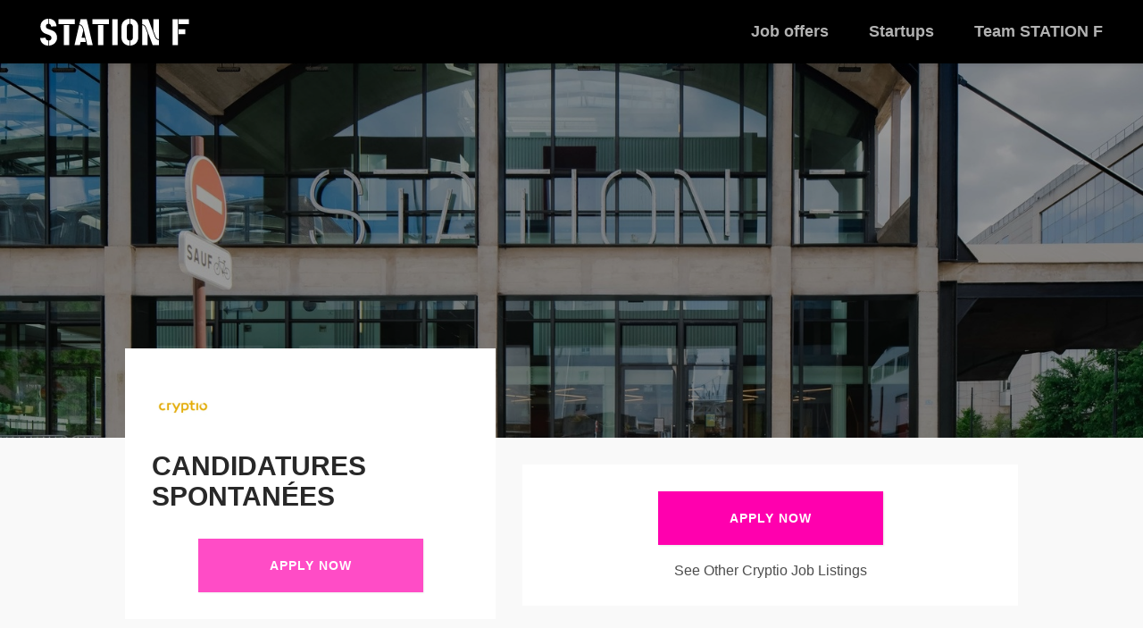

--- FILE ---
content_type: text/html; charset=utf-8
request_url: https://jobs.stationf.co/companies/cryptio/jobs/candidatures-spontanees
body_size: 8959
content:
<!DOCTYPE html>
<html class='station-f-job-board'>
<head>
<meta content='text/html; charset=utf-8' http-equiv='content-type'>
<meta content='IE=edge' http-equiv='x-ua-compatible'>
<meta content='width=device-width, initial-scale=1.0, maximum-scale=1.0' name='viewport'>
<title>Spontaneous application for Cryptio</title>
<meta name="description" content="Submit a spontaneous application for Cryptio">
<meta name="twitter:site" content="joinstationf">
<meta name="twitter:title" content="Spontaneous application for Cryptio">
<meta name="twitter:description" content="Submit a spontaneous application for Cryptio">
<meta name="twitter:image" content="https://cdn.welcometothejungle.co/uploads/website/social_image/0513/150402/station-f-job-board.jpg">
<meta property="og:type" content="website">
<meta property="og:title" content="Spontaneous application for Cryptio">
<meta property="og:description" content="Submit a spontaneous application for Cryptio">
<meta property="og:image" content="https://cdn.welcometothejungle.co/uploads/website/social_image/0513/150402/station-f-job-board.jpg">
<link rel="shortcut icon" type="image/x-icon" href="https://stationf.co/wp-content/themes/stationf-update-vc/assets/branding/favicon.ico" />
<link rel="stylesheet" media="all" href="/assets/multi-36a809420a7241c3a141ce3d3762fe922aa6e5f41631f65701abb57cbd99dc37.css" />
<link rel="stylesheet" media="screen" href="https://fonts.googleapis.com/css?family=Work+Sans:400,500,600,700|Roboto:300,500" async="async" />
<script src="https://cdn.jsdelivr.net/npm/instantsearch.js@4.0.0/dist/instantsearch.production.min.js"></script>
<script src="https://cdn.jsdelivr.net/npm/algoliasearch@3.35.0/dist/algoliasearchLite.min.js"></script>
<script>
  window.legacyEnv = {
    candidatesFormLoaderRootUrl: "https://www.welcomekit.co",
    algoliaAppId: "CSEKHVMS53",
    algoliaIndexSuffix: "production_careers"
  }
</script>
<script src="https://cdn.welcomekit.co/assets/candidates-form-loader.js?v=20260203"></script>
<script src="/assets/multi-5ed80e046a5c240d517a0d22cb047103ea08a8bb25d8992cdf8a4f164a301e2f.js"></script>
<!-- / FONTS -->
<style>
  @font-face {
    font-family: 'Fabrikat-Regular';
    src: url('https://cdn.welcometothejungle.co/uploads/font/eot_file/1063/150402/5f25f3ec-62c0-4cca-86fe-09103d65c4f8.eot?#iefix') format('embedded-opentype'),url('https://cdn.welcometothejungle.co/uploads/font/woff2_file/1063/150402/b175ac0e-b67a-4df2-9c8d-ed0a64106cd1.woff2') format('woff2'),url('https://cdn.welcometothejungle.co/uploads/font/woff_file/1063/150402/5f64dbc7-7f16-412f-b4e3-91c71517e84f.woff') format('woff'),url('https://cdn.welcometothejungle.co/uploads/font/ttf_file/1063/150402/eeda3e36-6f7e-4180-a7a5-b69771ce5e2a.ttf') format('truetype'),url('https://cdn.welcometothejungle.co/uploads/font/svg_file/1063/150402/3f31124f-46c7-4487-b7bb-499cbff618ab.svg') format('svg');
  }
</style>
<style>
  @font-face {
    font-family: 'Fabrikat-Bold';
    src: url('https://cdn.welcometothejungle.co/uploads/font/eot_file/8013/151980/bae33483-7cf1-4f40-bb63-861421539fdd.eot?#iefix') format('embedded-opentype'),url('https://cdn.welcometothejungle.co/uploads/font/woff2_file/8013/151980/c2386fec-dc2e-4ab6-866b-5681be38e7de.woff2') format('woff2'),url('https://cdn.welcometothejungle.co/uploads/font/woff_file/8013/151980/5e58d2e3-9ea6-410b-83d5-6ec56efd7a7d.woff') format('woff'),url('https://cdn.welcometothejungle.co/uploads/font/ttf_file/8013/151980/d8db93a0-016f-439b-b387-dbf0eeccb442.ttf') format('truetype'),url('https://cdn.welcometothejungle.co/uploads/font/svg_file/8013/151980/201df68d-b387-4e59-a8d6-5ead216922e5.svg') format('svg');
  }
</style>
<style>
  @font-face {
    font-family: 'Lekton-Regular';
    src: url('https://cdn.welcometothejungle.co/uploads/font/eot_file/1054/151981/120fe7ae-0538-4eaa-84f6-84cbd7ac8d51.eot?#iefix') format('embedded-opentype'),url('https://cdn.welcometothejungle.co/uploads/font/woff2_file/1054/151981/c20b038e-2270-4195-8d98-b921f34b2ff7.woff2') format('woff2'),url('https://cdn.welcometothejungle.co/uploads/font/woff_file/1054/151981/00c6c30e-ef69-4345-9209-7110a0c3cee2.woff') format('woff'),url('https://cdn.welcometothejungle.co/uploads/font/ttf_file/1054/151981/9c5f4e12-6c58-46f5-a011-a5a8d931d067.ttf') format('truetype'),url('https://cdn.welcometothejungle.co/uploads/font/svg_file/1054/151981/58a3c081-7b61-4820-9d95-183447735713.svg') format('svg');
  }
</style>
<style>
  @font-face {
    font-family: 'Cabin-Bold';
    src: url('https://cdn.welcometothejungle.co/uploads/font/ttf_file/8508/162066/0eb90078-cacf-414e-9c3d-404263f1d2c5.ttf') format('truetype'),;
  }
</style>
<style>
  @font-face {
    font-family: 'Cabin-Regular';
    src: url('https://cdn.welcometothejungle.co/uploads/font/ttf_file/3581/162064/d731d5b1-67c4-432d-b227-abcb291cf785.ttf') format('truetype'),;
  }
</style>
<!-- / PRIMARY COLOR -->
<style>
  h2 span { color: #000000; }
  
  .background-primary, .btn-secondary { background: #000000; }
  .background-primary-darken, .btn-secondary:hover { background: #000000; }
  
  ::selection { background: #000000; color: #fff; }
  
  .block-job-apply .link{
    color: #000000;
  }
</style>
<!-- / SECONDARY COLOR -->
<style>
  a:hover { border-color: #ff00ae; }
  
  .background-secondary, .btn-primary { background: #ff00ae; }
  .background-secondary-darken, .btn-primary:hover { background: #B20079; }
  .icon-primary { color: #ff00ae; }
  
  .text-formated ul li:before { color: #ff00ae; }
  .text-formated a { color: #ff00ae; }
  .text-formated a:after { background-color: #ff00ae; }
</style>
<style>
  .main-header a,
  .job-title,
  .jobs-list-item-title,
  .ais-refinement-list--item,
  .text-formated h3,
  .footer-social-list a,
  .job-content .block-title,
  input,
  .quote-content:before,
  .quote-content:after{
    color: #000000;
  }
  
  .cms-block{
    border-top-color: #000000;
  }
  
  .search-filters-input.focus .fa-search{
    color: #000000 !important;
  }
  
  .search-filters-header{
    border-bottom-color: #000000;
    color: #000000;
  }
  
  .btn-secondary, .btn-secondary:hover, .btn-secondary:before{
    background-color: #000000;
  }
  
  .background-primary{
    background-color: #000000;
  }
  
  .text-formated a:not(.btn){
    color: #000000 !important;
  }
  
  .text-formated a:not(.btn):hover{
    text-decoration: underlined;
  }
  
  .main-header > .link-to-back, .main-header > .link-to-site, .sticky-header .link-to-back{
    color: #000000;
  }
  
  .ais-pagination--link, .jobs.show{
    background-color: #000000;
  }
  
  .department-name span, .office-name span{
    color: #000000 !important;
  }
  
  input:focus::-webkit-input-placeholder {
    color: #000000 !important;
  }
  
  input:focus:-moz-placeholder {
    color: #000000 !important;
  }
  
  input:focus::-moz-placeholder {
    color: #000000 !important;
  }
  
  input:focus:-ms-input-placeholder {
    color: #000000 !important;
  }
  
  .main-nav-toggler i,
  .main-nav-toggler:before,
  .main-nav-toggler:after{
    background-color: #000000 !important;
  }
  
  .block-job-apply .link{
    color: #000000;
  }
  
  .organization-link:hover{
    border-color: #000000 !important;
  }
</style>
<style>
  .main-header a:hover,
  .main-header a.active, .ais-refinement-list--item.ais-refinement-list--item__active,
  .footer-social-list a:hover,
  .search-jobs-item-content .highlight {
    color: #ff00ae;
  }
  
  .btn-primary,
  .btn-primary:before,
  .ais-pagination--link:hover,
  .ais-pagination--item__active .ais-pagination--link,
  .job-title em,
  .job-company em,
  .text-formated ul li:before{
    background-color: #ff00ae !important;
  }
  
  .main-header a:after{
    background-color: #ff00ae;
  }
  
  .background-secondary,
  .btn-primary.btn-job-apply,
  .footer-baseline{
    background-color: #ff00ae;
  }
  
  .job-details:after,
  .jobs-list-item-details:after{
    background-color: #ff00ae;
  }
  
  .loader:after, .loader:before{
    border-color: #ff00ae;
  }
</style>

<style>
  body, input {
    font-family: 'Cabin-Regular', sans-serif;
  }
  
  body.jobs.show {
    background: #f9f9f9 !important;
  }
  
  body.template-trex .main-header-background {
    background-attachment: initial !important;
  }
  
  .template-trex .btn {
    letter-spacing: 1px;
  }
  
  .template-trex .btn.btn-primary:after {
    display: none;
  }
  
  .template-trex .btn.btn-primary:hover {
    background: #fff !important;
    color: #ff00ae;
    transform: none;
  }
  
  /* Header */
  .template-trex.home .main-header{
    background: none;
    box-shadow: none;
  }
  
  .template-trex .main-header{
    background-color: black;
  }
  
  .template-trex.pages.show.home .main-container{
    padding-top: 0;
  }
  
  .template-trex .main-header a{
    color: white;
  }
  
  .template-trex .main-header .main-header-logo a img{
    height: 30px;
  }
  
  .template-trex .main-header-nav-list li a:after{
    left: 0;
    bottom: 10px;
    width: 100%;
    margin: 0;
    background-color: white;
  }
  
  body.template-trex .main-header-background{
    display: none;
  }
  
  body.template-trex.companies.show .main-header-background,
  body.template-trex.jobs.show .main-header-background{
    display: block;
  }
  
  /* Homepage hero banner */
  
  .template-trex.home .zone.banner{
    height: 100vh;
  }
  
  .template-trex .zone.banner .cms-block .cms-block-title{
    color: white;
    font-size: 48px;
    line-height: 57px;
    letter-spacing: 2px;
    font-weight: 800;
    margin-bottom: 30px;
    text-transform: uppercase;
    font-family: 'Cabin-Bold', sans-serif;
    text-shadow: 0px 1px 9px rgba(0, 0, 0, 0.2);
  }
  
  .template-trex .zone.banner .cms-block .cms-block-content{
    max-width: 465px;
    margin: 0 auto;
  }
  
  .template-trex .zone.banner .cms-block .cms-block-content p{
    font-size: 24px;
    line-height: 1.4em;
    color: white;
    font-weight: 500;
    text-align: center;
    font-family: 'Cabin-Regular', sans-serif;
    text-shadow: 0px 1px 4px rgba(0, 0, 0, 0.7);
    margin-bottom: 40px;
  }
  
  .template-trex .zone.banner .cms-block .cms-block-content p:last-child{
    margin-bottom: 0;
  }
  
  /* Buttons */
  
  .template-trex .btn{
    text-transform: uppercase;
    font-size: 14px;
    font-weight: 800;
    border-radius: 0;
    text-shadow: none !important;
    font-family: 'Cabin-Bold', sans-serif;
    padding: 20px 80px;
  }
  
  /* Custom footer */
  
  .template-trex .custom-footer{
    background-color: #222f49;
    color: white;
    padding: 20px 0;
    text-align: center;
  }
  
  .template-trex .custom-footer .footer-social-links{
    margin-bottom: 20px;
  }
  
  .template-trex .custom-footer .footer-social-link{
    display: inline-block;
    margin: 0 10px;
    font-size: 24px;
    color: white;
  }
  
  .template-trex .custom-footer p{
    text-align: center;
    color: white;
    margin-bottom: 20px;
    font-size: 16px;
    font-weight: 800;
  }
  
  .template-trex .custom-footer p:last-child{
    margin-bottom: 0;
  }
  
  .template-trex .custom-footer .footer-terms{
    opacity: .5;
    margin-bottom: 0;
    margin-top: 30px;
    text-transform: uppercase;
    font-weight: 500;
    font-size: 14px;
  }
  
  .template-trex .custom-footer .btn.btn-white.btn-outline{
    background: none;
    border: 2px solid white;
    color: white;
  }
  
  .template-trex .custom-footer .footer-actions{
    display: flex;
    justify-content: center;
    max-width: 1100px;
    margin: 0 auto;
  }
  
  .template-trex .custom-footer .footer-action{
    flex: 0 0 33%;
    display: flex;
    flex-direction: column;
    padding-right: 40px;
    padding-left: 40px;
    border-right: 1px solid rgba(255,255,255,.3);
    align-items: center;
  }
  
  .template-trex .custom-footer .footer-action:first-child{
    padding-left: 0;
  }
  
  .template-trex .custom-footer .footer-action:last-child{
    padding-right: 0;
    border-right: none;
  }
  
  /* Welcome Kit footer */
  
  .template-trex .main-footer-welcomekit{
    padding-top: 30px;
  }
  
  /* Jobs index */
  
  .pages.show .cms-block.cms-block-swiper .swiper-container .swiper-slide:after{
    position: absolute;
    top: 0;
    left: 0;
    width: 100%;
    height: 100%;
    background: black;
    opacity: .3;
    content: " ";
  }
  
  .template-trex.pages.show .main-container{
    padding-top: 71px;
  }
  
  .template-trex.pages.show .cms-block.cms-block-swiper.as-background .swiper-container:after{
    display: none;
  }
  
  .template-trex .zone.banner{
    min-height: 420px;
  }
  
  .template-trex .zone .cms-block.as-header-baseline{
    padding-bottom: 0;
  }
  
  /* Search */
  
  .template-trex .cms-block-search_with_results .search-filters{
    display: flex;
  }
  
  .template-trex .cms-block-search_with_results .search-filters .search-filters-facets{
    padding: 0;
    width: 40%;
    margin: 0;
    white-space: nowrap;
    background: none;
  }
  
  .cms-block-search .search-filters-input input, .cms-block-search_with_results .search-filters-input input{
    border-radius: 0;
  }
  
  .template-trex .cms-block-search_with_results .search-filters .search-filters-facets .search-filters-facet{
    margin: 0 0 0 4px;
    background: white;
  }
  
  .template-trex .cms-block-search_with_results .search-filters .search-filters-facets .search-filters-facet.companies,
  .template-trex .cms-block-search_with_results .search-filters .search-filters-facets .search-filters-facet.offices{
    display: none;
  }
  
  .template-trex .cms-block-search_with_results .search-filters .search-filters-facets .search-filters-facet .search-filters-header{
    padding-bottom: 0;
    border-bottom: none;
    font-size: 20px;
  }
  
  .template-trex .cms-block-search_with_results .search-filters .search-filters-facets .search-filters-facet .search-filters-header .icon-down-open-mini{
    top: 50%;
    transform: translateY(-50%);
  }
  
  .template-trex .cms-block-search_with_results .search-filters .search-filters-facets .search-filters-facet.open .search-filters-header .icon-down-open-mini{
    transform: translateY(-50%) rotate(0deg);
  }
  
  .cms-block-search .search-results-header, .cms-block-search_with_results .search-results-header{
    padding: 30px;
    margin-top: 50px;
    background: white;
    text-align: center;
  }
  
  .template-trex .cms-block-search_with_results .search-filters .search-filters-input .search-input{
    font-family: 'Cabin-Regular', sans-serif;
  }
  
  /* Job item */
  .template-trex .jobs-item-link, 
  .template-trex .jobs-list-item-link{
    border: 1px solid #E6E6E6;
  }
  
  .template-trex .jobs-item-link .job-details, 
  .template-trex .jobs-item-link .jobs-list-item-details, 
  .template-trex .jobs-list-item-link .job-details, 
  .template-trex .jobs-list-item-link .jobs-list-item-details{
    background: none;
  }
  
  .template-trex .jobs-item-link .job-details li.job-company{
    font-size: 18px;
    font-weight: 800;
    margin-bottom: 10px;
  }
  
  .template-trex .jobs-item-link .job-title, 
  .template-trex .jobs-item-link .jobs-list-item-title, 
  .template-trex .jobs-list-item-link .job-title, 
  .template-trex .jobs-list-item-link .jobs-list-item-title{
    padding: 25px 90px 20px 25px;
    transition: color .2s ease;
    color: #000000;
    font-family: 'Cabin-Bold', sans-serif;
  }
  
  .template-trex .jobs-item-link:hover, 
  .template-trex .jobs-item-link:hover, 
  .template-trex .jobs-list-item-link:hover, 
  .template-trex .jobs-list-item-link:hover{
    border-color: #ff00ae;
  }
  
  .template-trex .jobs-item-link:hover .job-title, 
  .template-trex .jobs-item-link:hover .jobs-list-item-title, 
  .template-trex .jobs-list-item-link:hover .job-title, 
  .template-trex .jobs-list-item-link:hover .jobs-list-item-title{
    color: #ff00ae;
  }
  
  .template-trex .jobs-item-link .job-details, 
  .template-trex .jobs-item-link .jobs-list-item-details, 
  .template-trex .jobs-list-item-link .job-details, 
  .template-trex .jobs-list-item-link .jobs-list-item-details{
    position: static;
  }
  
  .template-trex .jobs-item-link .job-details:after, 
  .template-trex .jobs-item-link .jobs-list-item-details:after, 
  .template-trex .jobs-list-item-link .job-details:after, 
  .template-trex .jobs-list-item-link .jobs-list-item-details:after{
    top: 50%;
    margin-top: -30px;
  }
  
  .template-trex .jobs-item-link .job-details, 
  .template-trex .jobs-item-link .jobs-list-item-details, 
  .template-trex .jobs-list-item-link .job-details, 
  .template-trex .jobs-list-item-link .jobs-list-item-details{
    padding: 0 25px 25px 25px;
  }
  
  .template-trex .cms-block-search_with_results.with-company-logo .jobs-item-link .job-details, 
  .template-trex .cms-block-search_with_results.with-company-logo .jobs-item-link .jobs-list-item-details, 
  .template-trex .cms-block-search_with_results.with-company-logo .jobs-list-item-link .job-details, 
  .template-trex .cms-block-search_with_results.with-company-logo .jobs-list-item-link .jobs-list-item-details{
    padding-left: 100px;
    min-height: 83px;
  }
  
  .template-trex .company-logo-container{
    left: 25px;
    bottom: 25px;
    border: 1px solid #DDD;
  }
  
  .template-trex .job-office, .template-trex .jobs-list-item-office{
    display: none !important;
  }
  
  .template-trex .job-contract-type{
    font-size: 14px;
    opacity: .8;
  }
  
  .template-trex.jobs.show .job-header .job-header-title{
    font-family: 'Cabin-Bold', sans-serif;  
  }
  
  /* Text formatted */
  
  .template-trex .text-formated p, .template-trex .text-formated li{
    font-size: 16px;
    line-height: 22px;
    color: #61697F;
    font-weight: 500;
    font-family: 'Cabin-Regular', sans-serif;
  }
  
  .template-trex .text-formated ul li{
    padding-left: 20px;
  }
  
  .template-trex .text-formated ul li:before{
    width: 8px;
    height: 8px;
    top: 8px;
  }
  
  /* Companies show */
  
  .template-trex.companies.pages.show .main-container{
    padding-top: 490px;
  }
  
  .template-trex.companies.pages.show .text-formated p,
  .template-trex.companies.pages.show .text-formated li{
    font-size: 16px;
    line-height: 22px;
    color: #61697F;
    font-weight: 500;
    font-family: 'Cabin-Regular', sans-serif;
  }
  
  .template-trex.companies.pages.show .zone .cms-block .cms-block-title,
  .template-trex.jobs.show .job-content .block .block-title{
    text-transform: uppercase;
    display: inline-block;
    border-bottom: 2px solid #000;
    font-size: 1.125em;
    line-height: 1.6em;
    margin-bottom: 30px;
  }
  
  .template-trex.pages.show .zone:not(.banner) .cms-block{
    border-top: none;
    margin: 0 auto;
    max-width: 800px;
  }
  
  .template-trex.pages.show .zone:not(.banner) .cms-block.cms-block-search_with_results{
    max-width: 900px;
  }
  
  .template-trex.pages.show .zone:not(.banner) .cms-block:last-child{
    padding-bottom: 60px;
  }
  
  .template-trex.companies.pages.show .jobs-list-item{
    width: 100%;
    margin-bottom: 20px;
    padding: 0 !important;
  }
  
  /* Companies#index */
  
  .template-trex .zone{
    margin: 0;
  }
  
  .template-trex .zone.background-grey{
    background-color: #f9f9f9 !important;
  }
  
  .website-organizations-list{
    align-items: stretch !important;
  }
  
  /* Companies#stationf */
  
  .template-trex.companies.pages.show .zone .cms-block.cms-block-company_description .cms-block-title{
    display: block;
    text-align: center;
    text-decoration: none;
    font-size: 28px;
    border: none;
  }
  
  .template-trex img{
    max-width: 100%;
  }
  
  .template-trex.pages.show .zone .cms-block.block-text-image{
    padding-top: 30px;
  }
  
  .zone.zone-instagram{
    max-width: 800px;
    margin: 0 auto;
  }
  
  .zone.zone-instagram .zone-content{
    display: flex;
    margin: 30px -10px 30px -10px;
  }
  
  .zone.zone-instagram .zone-content .block{
    padding: 10px !important;
    width: auto;
    flex: 1 1 0;
    border: 1px solid #eee !important;
    margin: 0 10px !important;
    display: flex;
    flex-direction: column-reverse;
    justify-content: flex-end;
  }
  
  .zone.zone-instagram .zone-content .block a,
  .zone.zone-instagram .zone-content .block img{
    display: block;
  }
  
  .zone.zone-instagram .zone-content .block .block-content-image{
    margin: 0 0 10px 0 !important;
    width: 100%;
    height: auto;
    max-width: 100%;
    max-height: 100%;
  }
  
  .zone.zone-instagram .zone-content .block .cms-block-title{
    color: #666666;
    font-weight: 800;
    font-size: 16px !important;
    text-decoration: none !important;
    margin: 0 !important;
    text-align: center !important;
    border: none !important;
  }
  
  
  .cms-block-advantages_list .advantages-list>.advantage-item .advantage-picture{
    box-shadow: none;
    padding: 0;
    width: 200px;
    margin-bottom: 30px;
  }
  
  .cms-block-advantages_list .advantages-list>.advantage-item .advantage-title{
    color: #ff00ae;
    font-weight: 800;
    font-size: 26px;
  }
  
  .template-trex.companies.pages.show .zone .cms-block.advantages-list-text .cms-block-title{
    text-decoration: none;
    margin-bottom: 20px;
  }
  
  .align-center{
    text-align: center !important;
  }
  
  .template-trex .with-name .website-organizations-list .organization-link{
    position: relative;
    border-radius: 0;
    border-color: #e0e0e0;
    box-shadow: 0px 8px 26px 2px rgba(0, 0, 0, 0.05);
    transition: all .3s ease;
  }
  
  .template-trex .with-name .website-organizations-list .organization-link:after{
    content: ' ';
    position: absolute;
    display: block;
    height: 3px;
    bottom: -1px;
    left: -1px;
    right: -1px;
    background: #2c7bff;
  }
  
  .template-trex .with-name .website-organizations-list .organization-link:hover{
    border-color: #e0e0e0 !important;
    transform: scale(1.014);
  }
  
  .template-trex .with-name .website-organizations-list .organization-link:hover:after{
    background: #ff00ae;
  }
  
  @media (max-width: 950px){
    .template-trex.companies.pages.show .main-container{
      padding-top: 390px;
    }
    
    .template-trex.pages.show .zone:not(.banner) .cms-block{
      padding-left: 20px;
      padding-right: 20px;
    }
  }
  
  @media (max-width: 550px){
    .website-organizations-list .organization-item{
      flex: 0 0 auto;
      width: 50%;
    }
    
    .template-trex.pages.show .main-container{
      padding-top: 50px;
    }
    
    .template-trex .main-header .main-header-logo a{
      width: 120px;
    }
    
    .main-nav-toggler i, .main-nav-toggler:before, .main-nav-toggler:after{
      background-color: white !important;
    }
    
    .template-trex .main-header-nav{
      background-color: black;
    }
    
    .template-trex .zone.banner .cms-block .cms-block-title{
      font-size: 2.8em;
    }
    
    .template-trex .zone.banner .cms-block .cms-block-content p{
      font-size: 28px;
    }
    
    .template-trex .main-header-nav-list li a:hover:after, 
    .template-trex .main-header-nav-list li a.active:after{
      display: none;
    }
    
    .template-trex .main-header-nav-list li a.active{
      text-decoration: underline;
    }
    
    .template-trex .cms-block-search_with_results .search-filters .search-filters-facets{
      width: 100%;
    }
    
    .template-trex .cms-block-search_with_results .search-filters .search-filters-facets .search-filters-facet{
      flex: 1 1 auto;
      margin: 0;
      border-top: 1px solid #000000;
    }
    
    .template-trex .cms-block-search_with_results .search-filters .search-filters-facets .search-filters-facet .search-filters-header{
      padding-bottom: 15px;
    }
    
    .template-trex .cms-block-search_with_results .search-filters{
      border: 1px solid #000000;
      padding-left: 0;
      padding-right: 0;
    }
    
    .cms-block-search .search-results-header, .cms-block-search_with_results .search-results-header{
      text-align: center;
    }
    
    .template-trex .jobs-item-link .job-details:after, 
    .template-trex .jobs-item-link .jobs-list-item-details:after, 
    .template-trex .jobs-list-item-link .job-details:after, 
    .template-trex .jobs-list-item-link .jobs-list-item-details:after{
      margin-top: 0;
      top: 20px;
      width: 40px;
      height: 40px;
      line-height: 40px;
    }
    
    .template-trex.companies.pages.show .main-container{
      padding-top: 241px;
    }
    
    .website-organizations-list>.list-item .list-link img{
      max-height: 120px;
    }
    
    .template-trex .jobs-item-link .job-title, 
    .template-trex .jobs-item-link .jobs-list-item-title, 
    .template-trex .jobs-list-item-link .job-title, 
    .template-trex .jobs-list-item-link .jobs-list-item-title{
      padding-right: 70px;
    }
    
    .zone.zone-instagram{
      padding: 0 20px;
    }
    
    .zone.zone-instagram .zone-content{
      flex-wrap: wrap;
    }
    
    .zone.zone-instagram .zone-content .block{
      flex: 1 1 40%;
      margin-bottom: 20px !important;
    }
    
    .template-trex .custom-footer .footer-actions{
      flex-direction: column;
    }
    
    .template-trex .custom-footer .footer-action{
      width: 100%;
    }
    
    .template-trex .custom-footer .footer-action:first-child{
      align-items: center;
      padding: 0 0 20px;
    }
    
    .template-trex .custom-footer .footer-action:last-child{
      align-items: center;
      padding: 20px 0 0;
    }
    
    .template-trex.jobs.show .job-header .job-header-title{
      text-align: center;
    }
    
    .template-trex.jobs.show .job-header .job-header-logo a, .template-trex.jobs.show .job-header .job-header-logo img{
      margin: 0 auto;
    }
    
    .template-trex.jobs.show .job-header .job-header-infos{
      display: flex;
      flex-wrap: wrap;
      justify-content: center;
    }
    
    .template-trex.jobs.show .job-header .job-header-infos li.job-header-infos-apply{
      width: 100%;
      flex: 0 0 auto;
    }
    
    .template-trex.jobs.show .job-header .job-header-infos li{
      margin: 0;
    }
    
    .template-trex.jobs.show .job-header .job-header-infos li.job-header-infos-location{
      margin-right: 20px;
    }
  }
  
  .cms-block-search .search-filters-input, 
  .cms-block-search .search-filters-facets, 
  .cms-block-search_with_results .search-filters-input, 
  .cms-block-search_with_results .search-filters-facets {
    z-index: 1000;
  }
  
  @media (max-width: 950px) {
    .cms-block-search .ais-pagination .ais-pagination--item__page, 
    .cms-block-search_with_results .ais-pagination .ais-pagination--item__page {
      display: none;
    } 
  }
  
  .swiper-slide {
    background-size: cover !important;
  }
  
  .cms-block-title-underline .advantages-list {
    justify-content: center !important;
  }
  
  .contract-types .search-filters-header .icon-down-open-mini {
    right: 2% !important;
  }
  
  /* Custom footer */
  
  .template-trex .custom-footer{
    background-color: #222f49;
    color: white;
    padding: 20px 0;
    text-align: center;
  }
  
  .template-trex .custom-footer .footer-social-links{
    margin-bottom: 20px;
  }
  
  .template-trex .custom-footer .footer-social-link{
    display: inline-block;
    margin: 0 10px;
    font-size: 24px;
    color: white;
  }
  
  .template-trex .custom-footer p{
    text-align: center;
    color: white;
    margin-bottom: 20px;
    font-size: 16px;
    font-weight: 800;
  }
  
  .template-trex .custom-footer p:last-child{
    margin-bottom: 0;
  }
  
  .template-trex .custom-footer .footer-terms{
    opacity: .5;
    margin-bottom: 0;
    margin-top: 30px;
    text-transform: uppercase;
    font-weight: 500;
    font-size: 14px;
  }
</style>
<script>
  
  
  $(function () {
    $companiesList = $(".website-organizations-list");
    if ($companiesList.length == 1) {
      companies = $companiesList.children();
      while (companies.length) {
        $companiesList.append(companies.splice(Math.floor(Math.random() * companies.length), 1)[0]);
      }
    }
  });
</script>

</head>
<body class='kind-multi station-f-job-board  jobs show template-trex language-en' data-language='en' data-reference='station-f-job-board' id='main-body'>
<!-- GOOGLE ANALYTICS -->
<script>
  (function(w,d,s,l,i){w[l]=w[l]||[];w[l].push({'gtm.start':
  new Date().getTime(),event:'gtm.js'});var f=d.getElementsByTagName(s)[0],
  j=d.createElement(s),dl=l!='dataLayer'?'&l='+l:'';j.async=true;j.src=
  'https://www.googletagmanager.com/gtm.js?id='+i+dl;f.parentNode.insertBefore(j,f);
  })(window,document,'script','dataLayer','GTM-52R59S3');
</script>
<noscript>
<iframe height='0' src='https://www.googletagmanager.com/ns.html?id=GTM-52R59S3' style='display:none;visibility:hidden' width='0'></iframe>
</noscript>


<div class='main-container'>
<script type='application/ld+json'>
{
  "@context": "http://schema.org",
  "@type": "JobPosting",
  "baseSalary": "",
  "datePosted": "2018-12-12T10:38:20+01:00",
  "title": "Candidatures spontanées",
  "description": "",
  "qualifications": "",
  "educationRequirements": "",
  "employmentType": "",
  "experienceRequirements": "",
  "hiringOrganization": {
    "@type": "Organization",
    "name": "Cryptio",
    "logo": "https://cdn-images.welcometothejungle.com/gmFI7Fqh4gSreArZ25Rbwno3uoZFZfeNdhmg48LPMco/resize:auto:400::/czM6Ly93dHRqLXByb2R1Y3Rpb24vYWNjb3VudHMvdXBsb2Fkcy9vcmdhbml6YXRpb25zL2xvZ29zL2Q3MTY5YTIxNWIxNTNjOTM5MjNiYWQxZGQ0MTY2ZjFjL01UQXdaakF4TlRRdE1EUTNOUzAwT1RjNUxXRXdNRFV0Wm1JM01XWTNaV0psTVdVMy5wbmc",
    "address": {
      "@type": "PostalAddress",
      "name": "Cryptio",
      "addressLocality": "",
      "postalCode": "",
      "streetAddress": "",
      "addressCountry": ""
    }
  },
  "jobLocation": [
    
  ]
}

</script>

<div class='main-header-background' style='background-image: url(https://cdn.welcometothejungle.co/uploads/website/cover/0513/150402/station-f-job-board.jpg)'>
</div>
<header class='main-header'>
<div class='main-header-content'>
<div class='main-header-wrapper'>
<div class='main-header-logo'>
<a href="/"><img alt="STATION F Job board1" src="https://cdn.welcometothejungle.co/uploads/website/logo/0513/150402/station-f-job-board.svg" />
</a></div>
<a class="main-nav-toggler" href="#"><i class='fa fa-bars'></i>
</a><nav class='main-header-nav'>
<ul class='main-header-nav-list'>
<li class='main-header-nav-list-item'>
<a class="main-header-nav-list-item-link " href="/search">Job offers
</a></li>
<li class='main-header-nav-list-item'>
<a class="main-header-nav-list-item-link " href="/startups">Startups
</a></li>
<li class='main-header-nav-list-item'>
<a class="main-header-nav-list-item-link " href="/companies/station-f">Team STATION F
</a></li>
</ul>
</nav>

</div>
</div>
</header>
<header class='job-header'>
<div class='job-header-background'></div>
<div class='job-header-content'>
<div class='job-header-logo'>
<a href="/companies/cryptio"><img alt="Cryptio" src="https://cdn-images.welcometothejungle.com/gmFI7Fqh4gSreArZ25Rbwno3uoZFZfeNdhmg48LPMco/resize:auto:400::/czM6Ly93dHRqLXByb2R1Y3Rpb24vYWNjb3VudHMvdXBsb2Fkcy9vcmdhbml6YXRpb25zL2xvZ29zL2Q3MTY5YTIxNWIxNTNjOTM5MjNiYWQxZGQ0MTY2ZjFjL01UQXdaakF4TlRRdE1EUTNOUzAwT1RjNUxXRXdNRFV0Wm1JM01XWTNaV0psTVdVMy5wbmc" />
</a></div>
<div class='job-header-details fadeIn'>
<h1 class='job-header-title'>
<span>
Candidatures spontanées
</span>
</h1>
<ul class='job-header-infos'>
<li class='job-header-infos-apply'>
<a class="btn btn-primary btn-job-apply" data-job-reference="CRYPT_gm8rNXY" data-job-name="Candidatures spontanées" data-organization-reference="GpGVaq" href="#">Apply Now
</a></li>
</ul>
</div>
</div>
</header>

<div class='main-content job-content'>
<div class='block block-job-text block-job-apply'>
<div class='block-actions'>
<a class="btn btn-primary btn-job-apply btn-lg" data-job-reference="CRYPT_gm8rNXY" data-job-name="Candidatures spontanées" data-organization-reference="GpGVaq" href="#">Apply Now
</a>
</div>
<p>
<a class="link" href="/companies/cryptio">See Other Cryptio Job Listings
</a></p>
</div>
</div>


</div>
<footer class='custom-footer'>









<div class="custom-footer">
  <div class="footer-social-links">
    <a class="footer-social-link" href="https://stationf.co/newsroom/" target="_blank">
      <i class="fa fa-medium"></i>
    </a>
    <a class="footer-social-link" href="https://www.facebook.com/STATIONF/" target="_blank">
      <i class="fa fa-youtube"></i>
    </a>
    <a class="footer-social-link" href="https://www.instagram.com/joinstationf/" target="_blank">
      <i class="fa fa-instagram"></i>
    </a>
    <a class="footer-social-link" href="https://twitter.com/joinstationf" target="_blank">
      <i class="fa fa-twitter"></i>
    </a>
    <a class="footer-social-link" href="https://www.facebook.com/STATIONF/" target="_blank">
      <i class="fa fa-facebook"></i>
    </a>
    <a class="footer-social-link" href="https://www.linkedin.com/company/stationf" target="_blank">
      <i class="fa fa-linkedin"></i>
    </a>
  </div>
  <div class="footer-actions">
    <div class="footer-action">
      <p>
        Want to join one of STATION F startups?
      </p>
      <p>
        <a href="/search" class="btn btn-white btn-outline">
          Startup offers
        </a>
      </p>
    </div>
    <div class="footer-action">
      <p>
        Want to publish your job offers?
      </p>
      <p>
        <a href="https://hal.stationf.co/perks/offer/5a9589d685e092b05a2a34aa" class="btn btn-white btn-outline" target="_blank">
          Just ask HAL
        </a>
      </p>
    </div>
    <div class="footer-action">
      <p>
        Want to join Station F Staff?
      </p>
      <p>
        <a href="/companies/station-f" class="btn btn-white btn-outline" target="_blank">
          Station F offers
        </a>
      </p>
    </div>
  </div>
  <p class="footer-terms">
    Station F is the world's biggest campus,
    <br>
    backed by Xavier Niel.
    <br>
    Station F is located at 5 parvis Alan Turing in Paris.
  </p>
</div>














</footer>
<footer class='main-footer'>
<div class='main-footer-welcomekit'>
<p class='wttj-logo'>
<a target="_blank" title="Welcome to the Jungle" href="https://www.welcometothejungle.com"><img alt="Welcome to the Jungle" src="/assets/wttj-solutions-logo-black-45454f022159deaed724e1a53ebb3ad6bef248ba8379488a8eb94ca14600c313.svg" />
</a></p>
<p>
Made with ❤ by
<a target="_blank" title="Welcome to the Jungle" class="inline-link" href="https://www.welcometothejungle.com">Welcome to the Jungle</a>
</p>
</div>
</footer>
</body>
<script>
  var jobApplyParams = {
    origin: "website:careers:station-f-job-board",
    language: "en",
    origin_details: "station-f-job-board",
    buttonsColor: "%23ff00ae"
  }
</script>
</html>


--- FILE ---
content_type: application/javascript; charset=utf-8
request_url: https://cdn.jsdelivr.net/npm/@snowplow/javascript-tracker@3.11.0/dist/sp.min.js
body_size: 25259
content:
/**
 * Skipped minification because the original files appears to be already minified.
 * Original file: /npm/@snowplow/javascript-tracker@3.11.0/dist/sp.js
 *
 * Do NOT use SRI with dynamically generated files! More information: https://www.jsdelivr.com/using-sri-with-dynamic-files
 */
/*!
 * Web analytics for Snowplow v3.11.0 (http://bit.ly/sp-js)
 * Copyright 2022 Snowplow Analytics Ltd, 2010 Anthon Pang
 * Licensed under BSD-3-Clause
 */

"use strict";!function(){function e(e,n){var t,o={};for(t in e)Object.prototype.hasOwnProperty.call(e,t)&&0>n.indexOf(t)&&(o[t]=e[t]);if(null!=e&&"function"==typeof Object.getOwnPropertySymbols){var r=0;for(t=Object.getOwnPropertySymbols(e);r<t.length;r++)0>n.indexOf(t[r])&&Object.prototype.propertyIsEnumerable.call(e,t[r])&&(o[t[r]]=e[t[r]])}return o}function n(e,n,t){if(t||2===arguments.length)for(var o,r=0,a=n.length;r<a;r++)!o&&r in n||(o||(o=Array.prototype.slice.call(n,0,r)),o[r]=n[r]);return e.concat(o||Array.prototype.slice.call(n))}function t(){var e,n={},t=[],o=[],a=[],i=function(e,t){null!=t&&""!==t&&(n[e]=t)};return{add:i,addDict:function(e){for(var n in e)Object.prototype.hasOwnProperty.call(e,n)&&i(n,e[n])},addJson:function(e,n,a){a&&r(a)&&(e={keyIfEncoded:e,keyIfNotEncoded:n,json:a},o.push(e),t.push(e))},addContextEntity:function(e){a.push(e)},getPayload:function(){return n},getJson:function(){return t},withJsonProcessor:function(n){e=n},build:function(){return null==e||e(this,o,a),n}}}function o(e){return function(t,o,r){for(var a=function(n,o,r){if(n=JSON.stringify(n),e){if(r=t.add,n){var a=0,i=0,c=[];if(n){n=unescape(encodeURIComponent(n));do{var s=n.charCodeAt(a++),u=n.charCodeAt(a++),l=n.charCodeAt(a++),d=s<<16|u<<8|l;s=d>>18&63,u=d>>12&63,l=d>>6&63,d&=63,c[i++]=Ke.charAt(s)+Ke.charAt(u)+Ke.charAt(l)+Ke.charAt(d)}while(a<n.length);a=c.join(""),n=((n=n.length%3)?a.slice(0,n-3):a)+"===".slice(n||3)}n=n.replace(/=/g,"").replace(/\+/g,"-").replace(/\//g,"_")}r.call(t,o,n)}else t.add(r,n)},i=function(n,o){if(!n){var r=t.getPayload();if(e?r.cx:r.co){var a=(n=JSON).parse;if(e){if(r=r.cx){switch(4-r.length%4){case 2:r+="==";break;case 3:r+="="}r=function(e){var n,t=0,o=0,r="",a=[];if(!e)return e;e+="";do{var i=Ke.indexOf(e.charAt(t++)),c=Ke.indexOf(e.charAt(t++));r=Ke.indexOf(e.charAt(t++));var s=Ke.indexOf(e.charAt(t++)),u=i<<18|c<<12|r<<6|s;i=u>>16&255,c=u>>8&255,u&=255,a[o++]=64===r?String.fromCharCode(i):64===s?String.fromCharCode(i,c):String.fromCharCode(i,c,u)}while(t<e.length);return r=a.join(""),n=r.replace(/\0+$/,""),decodeURIComponent(n.split("").map((function(e){return"%"+("00"+e.charCodeAt(0).toString(16)).slice(-2)})).join(""))}(r=r.replace(/-/g,"+").replace(/_/g,"/"))}}else r=r.co;n=a.call(n,r)}else n=void 0}return n?n.data=n.data.concat(o.data):n=o,n},c=void 0,s=0;s<o.length;s++){var u=o[s];"cx"===u.keyIfEncoded?c=i(c,u.json):a(u.json,u.keyIfEncoded,u.keyIfNotEncoded)}o.length=0,r.length&&(c=i(c,o={schema:"iglu:com.snowplowanalytics.snowplow/contexts/jsonschema/1-0-0",data:n([],r,!0)}),r.length=0),c&&a(c,"cx","co")}}function r(e){if(!a(e))return!1;for(var n in e)if(Object.prototype.hasOwnProperty.call(e,n))return!0;return!1}function a(e){return null!=e&&(e.constructor==={}.constructor||e.constructor===[].constructor)}function i(){var e=[],n=[];return{getGlobalPrimitives:function(){return e},getConditionalProviders:function(){return n},addGlobalContexts:function(t){for(var o=[],r=[],a=0;a<t.length;a++){var i=t[a];y(i)?o.push(i):g(i)&&r.push(i)}e=e.concat(r),n=n.concat(o)},clearGlobalContexts:function(){n=[],e=[]},removeGlobalContexts:function(t){for(var o=function(t){y(t)?n=n.filter((function(e){return JSON.stringify(e)!==JSON.stringify(t)})):g(t)&&(e=e.filter((function(e){return JSON.stringify(e)!==JSON.stringify(t)})))},r=0;r<t.length;r++)o(t[r])},getApplicableContexts:function(t){e:{for(var o=0,r=t.getJson();o<r.length;o++){var a=r[o];if("ue_px"===a.keyIfEncoded&&"object"==typeof a.json.data&&"string"==typeof(a=a.json.data.schema)){o=a;break e}}o=""}a="string"==typeof(r=t.getPayload().e)?r:"",r=[];var i=A(e,t,a,o);return r.push.apply(r,i),t=function(e,n,t,o){var r;return e=b(e).map((function(e){e:{if(v(e)){var r=e[0],a=!1;try{a=r({event:n.getPayload(),eventType:t,eventSchema:o})}catch(e){a=!1}if(!0===a){e=A(e[1],n,t,o);break e}}else if(h(e)&&function(e,n){var t=0,o=0,r=e.accept;return Array.isArray(r)?e.accept.some((function(e){return w(e,n)}))&&o++:"string"==typeof r&&w(r,n)&&o++,r=e.reject,Array.isArray(r)?e.reject.some((function(e){return w(e,n)}))&&t++:"string"==typeof r&&w(r,n)&&t++,0<o&&0===t}(e[0],o)){e=A(e[1],n,t,o);break e}e=[]}if(e&&0!==e.length)return e})),(r=[]).concat.apply(r,e.filter((function(e){return null!=e&&e.filter(Boolean)})))}(n,t,a,o),r.push.apply(r,t),r}}}function c(e){for(var n,t=[],o=1;o<arguments.length;o++)t[o-1]=arguments[o];return null!==(n=null==e?void 0:e.map((function(e){if("function"!=typeof e)return e;try{return e.apply(void 0,t)}catch(e){}})).filter(Boolean))&&void 0!==n?n:[]}function s(e){return!!((e=e.split("."))&&1<e.length)&&function(e){if("*"===e[0]||"*"===e[1])return!1;if(0<e.slice(2).length){var n=!1,t=0;for(e=e.slice(2);t<e.length;t++)if("*"===e[t])n=!0;else if(n)return!1;return!0}return 2==e.length}(e)}function u(e){if(null!==(e=/^iglu:((?:(?:[a-zA-Z0-9-_]+|\*).)+(?:[a-zA-Z0-9-_]+|\*))\/([a-zA-Z0-9-_.]+|\*)\/jsonschema\/([1-9][0-9]*|\*)-(0|[1-9][0-9]*|\*)-(0|[1-9][0-9]*|\*)$/.exec(e))&&s(e[1]))return e.slice(1,6)}function l(e){if(e=u(e)){var n=e[0];return 5===e.length&&s(n)}return!1}function d(e){return Array.isArray(e)&&e.every((function(e){return"string"==typeof e}))}function f(e){return d(e)?e.every((function(e){return l(e)})):"string"==typeof e&&l(e)}function m(e){return!!(r(e)&&"schema"in e&&"data"in e)&&("string"==typeof e.schema&&"object"==typeof e.data)}function p(e){return"function"==typeof e&&1>=e.length}function g(e){return p(e)||m(e)}function v(e){return!(!Array.isArray(e)||2!==e.length)&&(Array.isArray(e[1])?p(e[0])&&e[1].every(g):p(e[0])&&g(e[1]))}function h(e){return!(!Array.isArray(e)||2!==e.length)&&(!!function(e){var n=0;if(null!=e&&"object"==typeof e&&!Array.isArray(e)){if(Object.prototype.hasOwnProperty.call(e,"accept")){if(!f(e.accept))return!1;n+=1}if(Object.prototype.hasOwnProperty.call(e,"reject")){if(!f(e.reject))return!1;n+=1}return 0<n&&2>=n}return!1}(e[0])&&(Array.isArray(e[1])?e[1].every(g):g(e[1])))}function y(e){return v(e)||h(e)}function w(e,n){if(!l(e))return!1;if(e=u(e),n=null!==(n=/^iglu:([a-zA-Z0-9-_.]+)\/([a-zA-Z0-9-_]+)\/jsonschema\/([1-9][0-9]*)-(0|[1-9][0-9]*)-(0|[1-9][0-9]*)$/.exec(n))?n.slice(1,6):void 0,e&&n){if(!function(e,n){if(n=n.split("."),e=e.split("."),n&&e){if(n.length!==e.length)return!1;for(var t=0;t<e.length;t++)if(!k(n[t],e[t]))return!1;return!0}return!1}(e[0],n[0]))return!1;for(var t=1;5>t;t++)if(!k(e[t],n[t]))return!1;return!0}return!1}function k(e,n){return e&&n&&"*"===e||e===n}function b(e){return Array.isArray(e)?e:[e]}function A(e,n,t,o){var r;return e=b(e).map((function(e){e:if(m(e))e=[e];else{if(p(e)){n:{var r=void 0;try{if(r=e({event:n.getPayload(),eventType:t,eventSchema:o}),Array.isArray(r)&&r.every(m)||m(r)){var a=r;break n}a=void 0;break n}catch(e){}a=void 0}if(m(a)){e=[a];break e}if(Array.isArray(a)){e=a;break e}}e=void 0}if(e&&0!==e.length)return e})),(r=[]).concat.apply(r,e.filter((function(e){return null!=e&&e.filter(Boolean)})))}function S(e){void 0===e&&(e={});var t,r,c,s,u,l,d,f=e.base64,m=e.corePlugins,p=null!=m?m:[];t=null==f||f,r=p,c=e.callback,s=function(e){return{addPluginContexts:function(t){var o=t?n([],t,!0):[];return e.forEach((function(e){try{e.contexts&&o.push.apply(o,e.contexts())}catch(e){We.error("Error adding plugin contexts",e)}})),o}}}(r),u=i(),l=t,d={};var g=Ee(Ee({},e={track:function(e,n,t){e.withJsonProcessor(o(l)),e.add("eid",Ye.v4()),e.addDict(d),t=function(e){return null==e?{type:"dtm",value:(new Date).getTime()}:"number"==typeof e?{type:"dtm",value:e}:"ttm"===e.type?{type:"ttm",value:e.value}:{type:"dtm",value:e.value||(new Date).getTime()}}(t),e.add(t.type,t.value.toString()),n=function(e,n){e=u.getApplicableContexts(e);var t=[];return n&&n.length&&t.push.apply(t,n),e&&e.length&&t.push.apply(t,e),t}(e,s.addPluginContexts(n)),void 0!==(n=n&&n.length?{schema:"iglu:com.snowplowanalytics.snowplow/contexts/jsonschema/1-0-0",data:n}:void 0)&&e.addJson("cx","co",n),r.forEach((function(n){try{n.beforeTrack&&n.beforeTrack(e)}catch(e){We.error("Plugin beforeTrack",e)}})),"function"==typeof c&&c(e);var a=e.build();return r.forEach((function(e){try{e.afterTrack&&e.afterTrack(a)}catch(e){We.error("Plugin afterTrack",e)}})),a},addPayloadPair:function(e,n){d[e]=n},getBase64Encoding:function(){return l},setBase64Encoding:function(e){l=e},addPayloadDict:function(e){for(var n in e)Object.prototype.hasOwnProperty.call(e,n)&&(d[n]=e[n])},resetPayloadPairs:function(e){d=a(e)?e:{}},setTrackerVersion:function(e){d.tv=e},setTrackerNamespace:function(e){d.tna=e},setAppId:function(e){d.aid=e},setPlatform:function(e){d.p=e},setUserId:function(e){d.uid=e},setScreenResolution:function(e,n){d.res=e+"x"+n},setViewport:function(e,n){d.vp=e+"x"+n},setColorDepth:function(e){d.cd=e},setTimezone:function(e){d.tz=e},setLang:function(e){d.lang=e},setIpAddress:function(e){d.ip=e},setUseragent:function(e){d.ua=e},addGlobalContexts:function(e){u.addGlobalContexts(e)},clearGlobalContexts:function(){u.clearGlobalContexts()},removeGlobalContexts:function(e){u.removeGlobalContexts(e)}}),{addPlugin:function(e){var n,t;e=e.plugin,p.push(e),null===(n=e.logger)||void 0===n||n.call(e,We),null===(t=e.activateCorePlugin)||void 0===t||t.call(e,g)}});return null==p||p.forEach((function(e){var n,t;null===(n=e.logger)||void 0===n||n.call(e,We),null===(t=e.activateCorePlugin)||void 0===t||t.call(e,g)})),g}function _(e){var n=e.event;return e={schema:"iglu:com.snowplowanalytics.snowplow/unstruct_event/jsonschema/1-0-0",data:{schema:e=n.schema,data:n.data}},(n=t()).add("e","ue"),n.addJson("ue_px","ue_pr",e),n}function T(e){return _({event:e={schema:"iglu:com.snowplowanalytics.snowplow/link_click/jsonschema/1-0-1",data:P({targetUrl:e.targetUrl,elementId:e.elementId,elementClasses:e.elementClasses,elementTarget:e.elementTarget,elementContent:e.elementContent})}})}function P(e,n){void 0===n&&(n={});var t,o={};for(t in e)(n[t]||null!==e[t]&&void 0!==e[t])&&(o[t]=e[t]);return o}function C(e,n,t){void 0===t&&(t=63072e3);try{var o=window.localStorage,r=Date.now()+1e3*t;return o.setItem("".concat(e,".expires"),r.toString()),o.setItem(e,n),!0}catch(e){return!1}}function O(e){try{var n=window.localStorage;return n.removeItem(e),n.removeItem(e+".expires"),!0}catch(e){return!1}}function x(e){try{return window.sessionStorage.getItem(e)}catch(e){}}function E(e){return Number.isInteger&&Number.isInteger(e)||"number"==typeof e&&isFinite(e)&&Math.floor(e)===e}function I(e){return!(!e||"function"!=typeof e)}function j(e){if(!e||"string"!=typeof e.valueOf()){e=e.text||"";var n=document.getElementsByTagName("title");n&&null!=n[0]&&(e=n[0].text)}return e}function N(e){var n=/^(?:(?:https?|ftp):)\/*(?:[^@]+@)?([^:/#]+)/.exec(e);return n?n[1]:e}function L(e){var n=e.length;return"."===e.charAt(--n)&&(e=e.slice(0,n)),"*."===e.slice(0,2)&&(e=e.slice(1)),e}function D(e){var n=window,t=z("referrer",n.location.href)||z("referer",n.location.href);if(t)return t;if(e)return e;try{if(n.top)return n.top.document.referrer;if(n.parent)return n.parent.document.referrer}catch(e){}return document.referrer}function B(e,n,t,o){return e.addEventListener?(e.addEventListener(n,t,o),!0):e.attachEvent?e.attachEvent("on"+n,t):void(e["on"+n]=t)}function z(e,n){return(e=new RegExp("^[^#]*[?&]"+e+"=([^&#]*)").exec(n))?decodeURIComponent(e[1].replace(/\+/g," ")):null}function M(e,n,t,o,r,a,i){return 1<arguments.length?document.cookie=e+"="+encodeURIComponent(null!=n?n:"")+(t?"; Expires="+new Date(+new Date+1e3*t).toUTCString():"")+(o?"; Path="+o:"")+(r?"; Domain="+r:"")+(a?"; SameSite="+a:"")+(i?"; Secure":""):decodeURIComponent((("; "+document.cookie).split("; "+e+"=")[1]||"").split(";")[0])}function U(e){return e=parseInt(e),isNaN(e)?void 0:e}function F(e){return e=parseFloat(e),isNaN(e)?void 0:e}function V(e){if(null==e||"object"!=typeof e||Array.isArray(e))return function(){return!0};var n=Object.prototype.hasOwnProperty.call(e,"allowlist"),t=q(e);return G(e,(function(e){e:{var o=0;for(e=H(e);o<e.length;o++)if(t[e[o]]){o=!0;break e}o=!1}return o===n}))}function R(e){if(null==e||"object"!=typeof e||Array.isArray(e))return function(){return!0};var n=e.hasOwnProperty("allowlist"),t=q(e);return G(e,(function(e){return e.name in t===n}))}function H(e){return e.className.match(/\S+/g)||[]}function G(e,n){return e.hasOwnProperty("filter")&&e.filter?e.filter:n}function q(e){var n={};if(e=e.allowlist||e.denylist){Array.isArray(e)||(e=[e]);for(var t=0;t<e.length;t++)n[e[t]]=!0}return n}function J(e,n,t,o,r,a,i,c,s,u,l,d,f,m,p,g){function v(e){var n=Object.keys(e).map((function(n){return[n,e[n]]})).reduce((function(e,n){return e[n[0]]=n[1].toString(),e}),{});return{evt:n,bytes:h(JSON.stringify(n))}}function h(e){for(var n=0,t=0;t<e.length;t++){var o=e.charCodeAt(t);127>=o?n+=1:2047>=o?n+=2:55296<=o&&57343>=o?(n+=4,t++):n=65535>o?n+3:n+4}return n}function y(e){for(void 0===e&&(e=!1);x.length&&"string"!=typeof x[0]&&"object"!=typeof x[0];)x.shift();if(1>x.length)O=!1;else{if(!S||"string"!=typeof S.valueOf())throw"No collector configured";if(O=!0,j){var n=function(e){for(var n=0,t=0;n<e.length&&!((t+=e[n].bytes)>=i);)n+=1;return n},o=void 0;if(z(x))var r=w(o=S,!0,e),a=n(x);else o=A(x[0]),r=w(o,!1,e),a=1;var c=setTimeout((function(){r.abort(),O=!1}),l),s=function(e){for(var n=0;n<e;n++)x.shift();t&&C(D,JSON.stringify(x.slice(0,u)))};if(r.onreadystatechange=function(){if(4===r.readyState&&200<=r.status)if(clearTimeout(c),300>r.status)s(a),y();else{var e=r.status;(e=!(200<=e&&300>e)&&(!!p.includes(e)||!g.includes(e)))||(We.error("Status ".concat(r.status,", will not retry.")),s(a)),O=!1}},z(x)){if(0<(n=x.slice(0,a)).length){if(e=!1,n=n.map((function(e){return e.evt})),I){var f=new Blob([k(b(n))],{type:"application/json"});try{e=navigator.sendBeacon(o,f)}catch(n){e=!1}}!0===e?(s(a),y()):r.send(k(b(n)))}}else r.send()}else if(d||z(x))O=!1;else{o=new Image(1,1);var m=!0;o.onload=function(){m&&(m=!1,x.shift(),t&&C(D,JSON.stringify(x.slice(0,u))),y())},o.onerror=function(){m&&(O=m=!1)},o.src=A(x[0]),setTimeout((function(){m&&O&&(m=!1,y())}),l)}}}function w(e,n,t){var o=new XMLHttpRequest;for(var r in n?(o.open("POST",e,!t),o.setRequestHeader("Content-Type","application/json; charset=UTF-8")):o.open("GET",e,!t),o.withCredentials=m,d&&o.setRequestHeader("SP-Anonymous","*"),f)Object.prototype.hasOwnProperty.call(f,r)&&o.setRequestHeader(r,f[r]);return o}function k(e){return JSON.stringify({schema:"iglu:com.snowplowanalytics.snowplow/payload_data/jsonschema/1-0-4",data:e})}function b(e){for(var n=(new Date).getTime().toString(),t=0;t<e.length;t++)e[t].stm=n;return e}function A(e){return s?S+e.replace("?","?stm="+(new Date).getTime()+"&"):S+e}var S,_,T,P,O=!1,x=[],E=!0===(o="string"==typeof o?o.toLowerCase():o)||"beacon"===o||"true"===o,I=!(!(E&&window.navigator&&window.navigator.sendBeacon)||(_=window.navigator.userAgent,(P=(P=_).match("(iP.+; CPU .*OS (d+)[_d]*.*) AppleWebKit/"))&&P.length&&parseInt(P[0])<=13||function(e,n,t){return!(!(t=t.match("(Macintosh;.*Mac OS X (d+)_(d+)[_d]*.*) AppleWebKit/"))||!t.length)&&(parseInt(t[0])<=e||parseInt(t[0])===e&&parseInt(t[1])<=n)}(10,15,_)&&(T=_).match("Version/.* Safari/")&&!T.match("Chrom(e|ium)")))&&E,j=!(!window.XMLHttpRequest||!("withCredentials"in new XMLHttpRequest)),N="get"!==o&&j&&("post"===o||E),L=N?r:"/i",D="snowplowOutQueue_".concat(e,"_").concat(N?"post2":"get");if(E&&(f={}),a=t&&function(){try{var e=!!window.localStorage}catch(n){e=!0}if(!e)return!1;try{var n=window.localStorage;return n.setItem("modernizr","modernizr"),n.removeItem("modernizr"),!0}catch(e){return!1}}()&&N&&a||1,t)try{var B=window.localStorage.getItem(D);x=B?JSON.parse(B):[]}catch(_){}Array.isArray(x)||(x=[]),n.outQueues.push(x),j&&1<a&&n.bufferFlushers.push((function(e){O||y(e)}));var z=function(e){return"object"==typeof e[0]};return{enqueueRequest:function(e,n){if(S=n+L,N){if((e=v(e)).bytes>=i)return We.warn("Event ("+e.bytes+"B) too big, max is "+i),n=e,void w(S,!0,!1).send(k(b([n.evt])));x.push(e)}else{var o,s="?",l={co:!0,cx:!0},d=!0;for(o in e)e.hasOwnProperty(o)&&!l.hasOwnProperty(o)&&(d?d=!1:s+="&",s+=encodeURIComponent(o)+"="+encodeURIComponent(e[o]));for(var f in l)e.hasOwnProperty(f)&&l.hasOwnProperty(f)&&(s+="&"+f+"="+encodeURIComponent(e[f]));if(0<c&&(l=h(l=A(s)))>=c)return We.warn("Event ("+l+"B) too big, max is "+c),void(j&&(e=v(e),w(n+r,!0,!1).send(k(b([e.evt])))));x.push(s)}n=!1,t&&(n=C(D,JSON.stringify(x.slice(0,u)))),O||n&&!(x.length>=a)||y()},executeQueue:function(){O||y()},setUseLocalStorage:function(e){t=e},setAnonymousTracking:function(e){d=e},setCollectorUrl:function(e){S=e+L},setBufferSize:function(e){a=e}}}function Y(e,n,t){return"translate.googleusercontent.com"===e?(""===t&&(t=n),e=N(n=null!=(e=(e=/^(?:https?|ftp)(?::\/*(?:[^?]+))([?][^#]+)/.exec(n))&&1<(null==e?void 0:e.length)?z("u",e[1]):null)?e:"")):"cc.bingj.com"!==e&&"webcache.googleusercontent.com"!==e||(e=N(n=document.links[0].href)),[e,n,t]}function K(e,n){var t=Ee({memorizedVisitCount:1},n),o=t.memorizedVisitCount;n=t.configStateStorageStrategy;var r=t.configAnonymousTracking;return t=t.onSessionUpdateCallback,"0"===e[0]?(e[7]=e[6],e[5]=e[4],e[3]++):e[3]=o,o=Ye.v4(),e[6]=o,e[10]=0,e[8]="",e[9]=void 0,t&&t(X(e,n,r)),o}function W(e){e[4]=Math.round((new Date).getTime()/1e3)}function X(e,n,t){var o=e[9];return{userId:t?"00000000-0000-0000-0000-000000000000":e[1],sessionId:e[6],eventIndex:e[10],sessionIndex:e[3],previousSessionId:t?null:e[7]||null,storageMechanism:"localStorage"==n?"LOCAL_STORAGE":"COOKIE_1",firstEventId:e[8]||null,firstEventTimestamp:o?new Date(o).toISOString():null}}function Q(){var e=Z;if("innerWidth"in window)var n=window.innerWidth,t=window.innerHeight;else n=(t=document.documentElement||document.body).clientWidth,t=t.clientHeight;e=e(0<=n&&0<=t?n+"x"+t:null),n=Z;var o=document.documentElement,r=document.body;return t=Math.max(o.clientWidth,o.offsetWidth,o.scrollWidth),o=Math.max(o.clientHeight,o.offsetHeight,o.scrollHeight,r?Math.max(r.offsetHeight,r.scrollHeight):0),{viewport:e,documentSize:n(t=isNaN(t)||isNaN(o)?"":t+"x"+o),resolution:Z(screen.width+"x"+screen.height),colorDepth:screen.colorDepth,devicePixelRatio:window.devicePixelRatio,cookiesEnabled:window.navigator.cookieEnabled,online:window.navigator.onLine,browserLanguage:navigator.language||navigator.userLanguage,documentLanguage:document.documentElement.lang,webdriver:window.navigator.webdriver,deviceMemory:window.navigator.deviceMemory,hardwareConcurrency:window.navigator.hardwareConcurrency}}function Z(e){return e&&e.split("x").map((function(e){return Math.floor(Number(e))})).join("x")}function $(e,n,o,r,a,i){void 0===i&&(i={});var c=[];e=function(e,n,o,r,a,i){function s(){(Ze=Y(window.location.hostname,window.location.href,D()))[1]!==en&&(nn=D(en)),$e=L(Ze[0]),en=Ze[1]}function u(e){var n=(new Date).getTime();if(null!=(e=e.currentTarget)&&e.href){n="_sp="+Ge+"."+n;var t=e.href.split("#"),o=t[0].split("?"),r=o.shift();if(o=o.join("?")){for(var a=!0,i=o.split("&"),c=0;c<i.length;c++)if("_sp="===i[c].substr(0,4)){a=!1,i[c]=n,o=i.join("&");break}a&&(o=n+"&"+o)}else o=n;t[0]=r+"?"+o,n=t.join("#"),e.href=n}}function l(e){for(var n=0;n<document.links.length;n++){var t=document.links[n];!t.spDecorationEnabled&&e(t)&&(B(t,"click",u,!0),B(t,"mousedown",u,!0),t.spDecorationEnabled=!0)}}function d(e){if(De){var n=/#.*/;e=e.replace(n,"")}return Be&&(n=/[{}]/g,e=e.replace(n,"")),e}function f(e){return(e=/^([a-z]+):/.exec(e))?e[1]:null}function m(e){if(e=ln+e+"."+He,"localStorage"==An){try{var n=window.localStorage,t=n.getItem(e+".expires");if(null===t||+t>Date.now())var o=n.getItem(e);else n.removeItem(e),n.removeItem(e+".expires"),o=void 0}catch(e){o=void 0}return o}if("cookie"==An||"cookieAndLocalStorage"==An)return M(e)}function p(){s(),He=tn((dn||$e)+(fn||"/")).slice(0,4)}function g(){Me=(new Date).getTime()}function v(){var e=h(),n=e[0];n<Ue?Ue=n:n>Fe&&(Fe=n),(e=e[1])<Ve?Ve=e:e>Re&&(Re=e),g()}function h(){var e=document.documentElement;return e?[e.scrollLeft||window.pageXOffset,e.scrollTop||window.pageYOffset]:[0,0]}function y(){var e=h(),n=e[0];Fe=Ue=n,Re=Ve=e=e[1]}function w(){b(ln+"ses."+He,"*",yn)}function k(e){var n=ln+"id."+He;e.shift(),b(n,e=e.join("."),hn)}function b(e,n,t){bn&&!wn||("localStorage"==An?C(e,n,t):("cookie"==An||"cookieAndLocalStorage"==An)&&M(e,n,t,fn,dn,mn,pn))}function A(e){var n=ln+"id."+He,t=ln+"ses."+He;O(n),O(t),M(n,"",-1,"/",dn,mn,pn),M(t,"",-1,"/",dn,mn,pn),null!=e&&e.preserveSession||(qe=Ye.v4(),_n=1),null!=e&&e.preserveUser||(Ge=bn?"":Ye.v4(),Je=null)}function _(e){e&&e.stateStorageStrategy&&(i.stateStorageStrategy=e.stateStorageStrategy,An=Pe(i)),bn=!!i.anonymousTracking,wn=Ce(i),kn=Oe(i),Tn.setUseLocalStorage("localStorage"==An||"cookieAndLocalStorage"==An),Tn.setAnonymousTracking(kn)}function T(){if(!bn||wn){var e="none"!=An&&!!m("ses"),n=P();if(n[1])var t=n[1];else t=bn?"":Ye.v4(),n[1]=t;Ge=t,qe=e?n[6]:K(n,{configStateStorageStrategy:An,configAnonymousTracking:bn,onSessionUpdateCallback:En}),_n=n[3],"none"!=An&&(w(),W(n),k(n))}}function P(){return"none"==An?["1","",0,0,0,void 0,"","","",void 0,0]:function(e,n,t,o){var r=Math.round((new Date).getTime()/1e3);e?(e=e.split(".")).unshift("0"):e=["1",n,r,o,r,"",t],e[6]&&"undefined"!==e[6]||(e[6]=Ye.v4()),e[7]&&"undefined"!==e[7]||(e[7]=""),e[8]&&"undefined"!==e[8]||(e[8]=""),e[9]&&"undefined"!==e[9]||(e[9]=""),e[10]&&"undefined"!==e[10]||(e[10]=0);var a=function(e,n){return e=parseInt(e),isNaN(e)?n:e};return n=function(e){return e?a(e,void 0):void 0},[e[0],e[1],a(e[2],r),a(e[3],o),a(e[4],r),n(e[5]),e[6],e[7],e[8],n(e[9]),a(e[10],0)]}(m("id")||void 0,Ge,qe,_n)}function I(e){return 0===e.indexOf("http")?e:("https:"===document.location.protocol?"https":"http")+"://"+e}function U(){Pn&&null!=a.pageViewId||(a.pageViewId=Ye.v4())}function F(){return null==a.pageViewId&&(a.pageViewId=Ye.v4()),a.pageViewId}function V(){if("none"===An||bn||!Ie)return null;var e=x("_sp_tab_id");if(!e){e=Ye.v4();try{window.sessionStorage.setItem("_sp_tab_id",e)}catch(e){}e=x("_sp_tab_id")}return e||null}function R(e){var n=e.title,o=e.context,r=e.timestamp;if(e=e.contextCallback,s(),Cn&&U(),Cn=!0,sn=document.title,n=j((Le=n)||sn),Xe.track(function(e){var n=e.pageUrl,o=e.pageTitle;e=e.referrer;var r=t();return r.add("e","pv"),r.add("url",n),r.add("page",o),r.add("refr",e),r}({pageUrl:d(Ne||en),pageTitle:n,referrer:d(je||nn)}),(o||[]).concat(e?e():[]),r),r=new Date,n=!1,On.enabled&&!On.installed){n=On.installed=!0;var a={update:function(){if("undefined"!=typeof window&&"function"==typeof window.addEventListener){var e=!1,n=Object.defineProperty({},"passive",{get:function(){e=!0},set:function(){}}),t=function(){};window.addEventListener("testPassiveEventSupport",t,n),window.removeEventListener("testPassiveEventSupport",t,n),a.hasSupport=e}}};a.update();var i="onwheel"in document.createElement("div")?"wheel":void 0!==document.onmousewheel?"mousewheel":"DOMMouseScroll";Object.prototype.hasOwnProperty.call(a,"hasSupport")?B(document,i,g,{passive:!0}):B(document,i,g),y(),i=function(e,n){return void 0===n&&(n=g),function(e){return B(document,e,n)}},"click mouseup mousedown mousemove keypress keydown keyup touchend touchstart".split(" ").forEach(i(document)),["resize","focus","blur"].forEach(i(window)),i(window,v)("scroll")}if(On.enabled&&(un||n))for(r in Me=r.getTime(),r=void 0,On.configurations)(n=On.configurations[r])&&(window.clearInterval(n.activityInterval),H(n,o,e))}function H(e,n,t){var o=function(e,n){s(),e({context:n,pageViewId:F(),minXOffset:Ue,minYOffset:Ve,maxXOffset:Fe,maxYOffset:Re}),y()},r=function(){Me+e.configHeartBeatTimer>(new Date).getTime()&&o(e.callback,(n||[]).concat(t?t():[]))};e.activityInterval=0!=e.configMinimumVisitLength?window.setTimeout((function(){Me+e.configMinimumVisitLength>(new Date).getTime()&&o(e.callback,(n||[]).concat(t?t():[])),e.activityInterval=window.setInterval(r,e.configHeartBeatTimer)}),e.configMinimumVisitLength):window.setInterval(r,e.configHeartBeatTimer)}function G(e){var n=e.minimumVisitLength,t=e.heartbeatDelay;if(e=e.callback,E(n)&&E(t))return{configMinimumVisitLength:1e3*n,configHeartBeatTimer:1e3*t,callback:e};We.error("Activity tracking minimumVisitLength & heartbeatDelay must be integers")}function q(e){var n=e.context,o=e.minXOffset,r=e.minYOffset,a=e.maxXOffset,i=e.maxYOffset;(e=document.title)!==sn&&(sn=e,Le=void 0);var c=(e=Xe).track,s=d(Ne||en),u=j(Le||sn),l=d(je||nn);o=Math.round(o),a=Math.round(a),r=Math.round(r),i=Math.round(i);var f=t();f.add("e","pp"),f.add("url",s),f.add("page",u),f.add("refr",l),o&&!isNaN(Number(o))&&f.add("pp_mix",o.toString()),a&&!isNaN(Number(a))&&f.add("pp_max",a.toString()),r&&!isNaN(Number(r))&&f.add("pp_miy",r.toString()),i&&!isNaN(Number(i))&&f.add("pp_may",i.toString()),c.call(e,f,n)}var Z,$,ee,ne,te,oe,re,ae,ie,ce,se,ue,le,de,fe,me,pe,ge,ve,he,ye,we,ke,be,Ae,Se,_e,Te;i.eventMethod=null!==(Z=i.eventMethod)&&void 0!==Z?Z:"post";var Pe=function(e){var n;return null!==(n=e.stateStorageStrategy)&&void 0!==n?n:"cookieAndLocalStorage"},Ce=function(e){var n,t;return"boolean"!=typeof e.anonymousTracking&&(null!==(t=!0===(null===(n=e.anonymousTracking)||void 0===n?void 0:n.withSessionTracking))&&void 0!==t&&t)},Oe=function(e){var n,t;return"boolean"!=typeof e.anonymousTracking&&(null!==(t=!0===(null===(n=e.anonymousTracking)||void 0===n?void 0:n.withServerAnonymisation))&&void 0!==t&&t)},xe=null!==(ee=null===($=null==i?void 0:i.contexts)||void 0===$?void 0:$.browser)&&void 0!==ee&&ee,Ie=null===(te=null===(ne=null==i?void 0:i.contexts)||void 0===ne?void 0:ne.webPage)||void 0===te||te;c.push({beforeTrack:function(e){var n=m("ses"),t=P();if(Ke=!!ze&&!!M(ze),vn||Ke)A();else{"0"===t[0]?(qe=n||"none"==An?t[6]:K(t,{configStateStorageStrategy:An,configAnonymousTracking:bn,onSessionUpdateCallback:En}),_n=t[3]):(new Date).getTime()-Sn>1e3*yn&&(_n++,qe=K(t,{configStateStorageStrategy:An,configAnonymousTracking:bn,memorizedVisitCount:_n,onSessionUpdateCallback:En})),W(t),0===t[10]&&(n=e.build(),t[8]=n.eid,n=n.dtm||n.ttm,t[9]=n?parseInt(n):void 0),t[10]+=1;var o=(n=Q()).documentSize;e.add("vp",n.viewport),e.add("ds",o),e.add("vid",wn?_n:bn?null:_n),e.add("sid",wn?qe:bn?null:qe),e.add("duid",bn?null:t[1]),e.add("uid",bn?null:Je),s(),e.add("refr",d(je||nn)),e.add("url",d(Ne||en)),!xn||bn&&!wn||(n=X(t,An,bn),e.addContextEntity({schema:"iglu:com.snowplowanalytics.snowplow/client_session/jsonschema/1-0-2",data:n})),"none"!=An&&(k(t),w()),Sn=(new Date).getTime()}}}),Ie&&c.push({contexts:function(){return[{schema:"iglu:com.snowplowanalytics.snowplow/web_page/jsonschema/1-0-0",data:{id:F()}}]}}),xe&&c.push({contexts:function(){return[{schema:"iglu:com.snowplowanalytics.snowplow/browser_context/jsonschema/1-0-0",data:Ee(Ee({},Q()),{tabId:V()})}]}}),c.push.apply(c,null!==(oe=i.plugins)&&void 0!==oe?oe:[]);var je,Ne,Le,De,Be,ze,Me,Ue,Fe,Ve,Re,He,Ge,qe,Je,Ke,Xe=S({base64:i.encodeBase64,corePlugins:c,callback:function(e){vn||Ke||Tn.enqueueRequest(e.build(),rn)}}),Qe=document.characterSet||document.charset,Ze=Y(window.location.hostname,window.location.href,D()),$e=L(Ze[0]),en=Ze[1],nn=Ze[2],on=null!==(re=i.platform)&&void 0!==re?re:"web",rn=I(r),an=null!==(ae=i.postPath)&&void 0!==ae?ae:"/com.snowplowanalytics.snowplow/tp2",cn=null!==(ie=i.appId)&&void 0!==ie?ie:"",sn=document.title,un=null===(ce=i.resetActivityTrackingOnPageView)||void 0===ce||ce,ln=null!==(se=i.cookieName)&&void 0!==se?se:"_sp_",dn=null!==(ue=i.cookieDomain)&&void 0!==ue?ue:void 0,fn="/",mn=null!==(le=i.cookieSameSite)&&void 0!==le?le:"None",pn=null===(de=i.cookieSecure)||void 0===de||de,gn=navigator.doNotTrack||navigator.msDoNotTrack||window.doNotTrack,vn=void 0!==i.respectDoNotTrack&&(i.respectDoNotTrack&&("yes"===gn||"1"===gn)),hn=null!==(fe=i.cookieLifetime)&&void 0!==fe?fe:63072e3,yn=null!==(me=i.sessionCookieTimeout)&&void 0!==me?me:1800,wn=Ce(i),kn=Oe(i),bn=!!i.anonymousTracking,An=Pe(i),Sn=(new Date).getTime(),_n=1,Tn=J(e,a,"localStorage"==An||"cookieAndLocalStorage"==An,i.eventMethod,an,null!==(pe=i.bufferSize)&&void 0!==pe?pe:1,null!==(ge=i.maxPostBytes)&&void 0!==ge?ge:4e4,null!==(ve=i.maxGetBytes)&&void 0!==ve?ve:0,null===(he=i.useStm)||void 0===he||he,null!==(ye=i.maxLocalStorageQueueSize)&&void 0!==ye?ye:1e3,null!==(we=i.connectionTimeout)&&void 0!==we?we:5e3,kn,null!==(ke=i.customHeaders)&&void 0!==ke?ke:{},null===(be=i.withCredentials)||void 0===be||be,null!==(Ae=i.retryStatusCodes)&&void 0!==Ae?Ae:[],(null!==(Se=i.dontRetryStatusCodes)&&void 0!==Se?Se:[]).concat([400,401,403,410,422])),Pn=!1,Cn=!1,On={enabled:!1,installed:!1,configurations:{}},xn=null!==(Te=null===(_e=i.contexts)||void 0===_e?void 0:_e.session)&&void 0!==Te&&Te,En=i.onSessionUpdateCallback;i.hasOwnProperty("discoverRootDomain")&&i.discoverRootDomain&&(dn=function(e,n){for(var t=window.location.hostname,o="_sp_root_domain_test_"+(new Date).getTime(),r="_test_value_"+(new Date).getTime(),a=t.split("."),i=a.length-2;0<=i;i--){var c=a.slice(i).join(".");if(M(o,r,0,"/",c,e,n),M(o)===r){for(M(o,"",-1,"/",c,e,n),t=document.cookie.split("; "),o=[],r=0;r<t.length;r++)"_sp_root_domain_test_"===t[r].substring(0,21)&&o.push(t[r]);for(t=o,o=0;o<t.length;o++)M(t[o],"",-1,"/",c,e,n);return c}}return t}(mn,pn));var In=Q(),jn=In.browserLanguage,Nn=In.resolution,Ln=In.colorDepth,Dn=In.cookiesEnabled;return Xe.setTrackerVersion(o),Xe.setTrackerNamespace(n),Xe.setAppId(cn),Xe.setPlatform(on),Xe.addPayloadPair("cookie",Dn?"1":"0"),Xe.addPayloadPair("cs",Qe),Xe.addPayloadPair("lang",jn),Xe.addPayloadPair("res",Nn),Xe.addPayloadPair("cd",Ln),p(),T(),i.crossDomainLinker&&l(i.crossDomainLinker),Ee(Ee({},{getDomainSessionIndex:function(){return _n},getPageViewId:F,getTabId:V,newSession:function(){var e=P();"0"===e[0]?(qe="none"!=An?K(e,{configStateStorageStrategy:An,configAnonymousTracking:bn,onSessionUpdateCallback:En}):e[6],_n=e[3],w()):(_n++,qe=K(e,{configStateStorageStrategy:An,configAnonymousTracking:bn,memorizedVisitCount:_n,onSessionUpdateCallback:En})),W(e),"none"!=An&&(k(e),w()),Sn=(new Date).getTime()},getCookieName:function(e){return ln+e+"."+He},getUserId:function(){return Je},getDomainUserId:function(){return P()[1]},getDomainUserInfo:function(){return P()},setReferrerUrl:function(e){je=e},setCustomUrl:function(e){s();var n,t=en;f(e)?Ne=e:"/"===e.slice(0,1)?Ne=f(t)+"://"+N(t)+e:(0<=(n=(t=d(t)).indexOf("?"))&&(t=t.slice(0,n)),(n=t.lastIndexOf("/"))!==t.length-1&&(t=t.slice(0,n+1)),Ne=t+e)},setDocumentTitle:function(e){sn=document.title,Le=e},discardHashTag:function(e){De=e},discardBrace:function(e){Be=e},setCookiePath:function(e){fn=e,p()},setVisitorCookieTimeout:function(e){hn=e},crossDomainLinker:function(e){l(e)},enableActivityTracking:function(e){On.configurations.pagePing||(On.enabled=!0,On.configurations.pagePing=G(Ee(Ee({},e),{callback:q})))},enableActivityTrackingCallback:function(e){On.configurations.callback||(On.enabled=!0,On.configurations.callback=G(e))},updatePageActivity:function(){g()},setOptOutCookie:function(e){ze=e},setUserId:function(e){Je=e},setUserIdFromLocation:function(e){s(),Je=z(e,en)},setUserIdFromReferrer:function(e){s(),Je=z(e,nn)},setUserIdFromCookie:function(e){Je=M(e)},setCollectorUrl:function(e){rn=I(e),Tn.setCollectorUrl(rn)},setBufferSize:function(e){Tn.setBufferSize(e)},flushBuffer:function(e){void 0===e&&(e={}),Tn.executeQueue(),e.newBufferSize&&Tn.setBufferSize(e.newBufferSize)},trackPageView:function(e){void 0===e&&(e={}),R(e)},preservePageViewId:function(){Pn=!0},disableAnonymousTracking:function(e){i.anonymousTracking=!1,_(e),T(),Tn.executeQueue()},enableAnonymousTracking:function(e){var n;i.anonymousTracking=null===(n=e&&(null==e?void 0:e.options))||void 0===n||n,_(e),wn||U()},clearUserData:A}),{id:e,namespace:n,core:Xe,sharedState:a})}(e,n,o,r,a,i);var s=Ee(Ee({},e),{addPlugin:function(e){var n,t;s.core.addPlugin(e),null===(t=(n=e.plugin).activateBrowserPlugin)||void 0===t||t.call(n,s)}});return c.forEach((function(e){var n;null===(n=e.activateBrowserPlugin)||void 0===n||n.call(e,s)})),s}function ee(e,n){try{oe(null!=e?e:Object.keys(on),on).forEach(n)}catch(e){We.error("Function failed",e)}}function ne(e,n,t){try{oe(null!=e?e:Object.keys(n),n).forEach(t)}catch(e){We.error("Function failed",e)}}function te(e,n,t,o,r,a){return on.hasOwnProperty(e)?null:(on[e]=$(e,n,t,o,r,a),on[e])}function oe(e,n){for(var t=[],o=0;o<e.length;o++){var r=e[o];n.hasOwnProperty(r)?t.push(n[r]):We.warn(r+" not configured")}return t}function re(){function e(){var e;if(!n.hasLoaded)for(n.hasLoaded=!0,e=0;e<n.registeredOnLoadHandlers.length;e++)n.registeredOnLoadHandlers[e]();return!0}var n=new rn,t=document,o=window;return t.visibilityState&&B(t,"visibilitychange",(function(){"hidden"==t.visibilityState&&n.bufferFlushers.forEach((function(e){e(!1)}))}),!1),B(o,"beforeunload",(function(){n.bufferFlushers.forEach((function(e){e(!1)}))}),!1),"loading"===document.readyState?(t.addEventListener?t.addEventListener("DOMContentLoaded",(function n(){t.removeEventListener("DOMContentLoaded",n,!1),e()})):t.attachEvent&&t.attachEvent("onreadystatechange",(function n(){"complete"===t.readyState&&(t.detachEvent("onreadystatechange",n),e())})),B(o,"load",e,!1)):e(),n}function ae(e){return Array.isArray(e)?e:Object.keys(e).map((function(n){return e[n]}))}function ie(e){return{activateBrowserPlugin:function(){var n;en||(n=navigator).userAgentData&&(en={isMobile:n.userAgentData.mobile,brands:ae(n.userAgentData.brands)},e&&n.userAgentData.getHighEntropyValues&&n.userAgentData.getHighEntropyValues(["platform","platformVersion","architecture","model","uaFullVersion"]).then((function(e){en.architecture=e.architecture,en.model=e.model,en.platform=e.platform,en.uaFullVersion=e.uaFullVersion,en.platformVersion=e.platformVersion})))},contexts:function(){return en?[{schema:"iglu:org.ietf/http_client_hints/jsonschema/1-0-0",data:en}]:[]}}}function ce(){function e(e,n){var t=window.optimizely;if(t&&"function"==typeof t.get){var o=t.get(e);void 0!==n&&void 0!==o&&(o=o[n])}return o}function n(){return(n=e("state"),t=n&&n.getActiveExperimentIds(),o=n&&n.getVariationMap(),r=e("visitor"),t.map((function(e){var n=o[e],t=n&&n.name&&n.name.toString()||null;n=n&&n.id;var a=r&&r.visitorId&&r.visitorId.toString()||null;return{experimentId:U(e)||null,variationName:t,variation:U(n)||null,visitorId:a}}))).map((function(e){return{schema:"iglu:com.optimizely.optimizelyx/summary/jsonschema/1-0-0",data:e}}));var n,t,o,r}return{contexts:function(){return window.optimizely?n():[]}}}function se(){return{contexts:function(){var e=window,n=(e=e.performance||e.mozPerformance||e.msPerformance||e.webkitPerformance).timing;return e=e?[{schema:"iglu:org.w3/PerformanceTiming/jsonschema/1-0-0",data:{navigationStart:n.navigationStart,redirectStart:n.redirectStart,redirectEnd:n.redirectEnd,fetchStart:n.fetchStart,domainLookupStart:n.domainLookupStart,domainLookupEnd:n.domainLookupEnd,connectStart:n.connectStart,secureConnectionStart:n.secureConnectionStart,connectEnd:n.connectEnd,requestStart:n.requestStart,responseStart:n.responseStart,responseEnd:n.responseEnd,unloadEventStart:n.unloadEventStart,unloadEventEnd:n.unloadEventEnd,domLoading:n.domLoading,domInteractive:n.domInteractive,domContentLoadedEventStart:n.domContentLoadedEventStart,domContentLoadedEventEnd:n.domContentLoadedEventEnd,domComplete:n.domComplete,loadEventStart:n.loadEventStart,loadEventEnd:n.loadEventEnd,msFirstPaint:n.msFirstPaint,chromeFirstPaint:n.chromeFirstPaint,requestEnd:n.requestEnd,proxyStart:n.proxyStart,proxyEnd:n.proxyEnd}}]:[]}}}function ue(){var e;return{activateBrowserPlugin:function(n){e=n.id,pn[n.id]=n},contexts:function(){return gn[e]?[{schema:"iglu:com.snowplowanalytics.snowplow/gdpr/jsonschema/1-0-0",data:gn[e]}]:[]},logger:function(e){dn=e}}}function le(e){var n;return void 0===e&&(e=!1),{activateBrowserPlugin:function(t){n=t.id,hn[t.id]=[!1,void 0],e&&de([n])},contexts:function(){var e,t=null===(e=hn[n])||void 0===e?void 0:e[1];return t?[t]:[]}}}function de(e){void 0===e&&(e=Object.keys(hn));var n=navigator;e.forEach((function(e){hn[e]=[!0,fn]})),!yn&&n.geolocation&&n.geolocation.getCurrentPosition&&(yn=!0,n.geolocation.getCurrentPosition((function(e){var n=e.coords;for(var t in fn={schema:"iglu:com.snowplowanalytics.snowplow/geolocation_context/jsonschema/1-1-0",data:{latitude:n.latitude,longitude:n.longitude,latitudeLongitudeAccuracy:n.accuracy,altitude:n.altitude,altitudeAccuracy:n.altitudeAccuracy,bearing:n.heading,speed:n.speed,timestamp:Math.round(e.timestamp)}},hn)Object.prototype.hasOwnProperty.call(hn,t)&&hn[t][0]&&(hn[t]=[!0,fn])})))}function fe(){return{contexts:function(){var e={schema:"iglu:com.google.analytics/cookies/jsonschema/1-0-0",data:{}};return"__utma __utmb __utmc __utmv __utmz _ga".split(" ").forEach((function(n){var t=M(n);t&&(e.data[n]=t)})),[e]}}}function me(){return{activateBrowserPlugin:function(e){bn[e.id]=e}}}function pe(e,n,t){for(var o,r,a,i;null!==(o=n.parentElement)&&null!=o&&"A"!==(r=n.tagName.toUpperCase())&&"AREA"!==r;)n=o;if(null!=(o=n).href){a=(r=o.hostname||N(o.href)).toLowerCase();var s=o.href.replace(r,a);/^(javascript|vbscript|jscript|mocha|livescript|ecmascript|mailto):/i.test(s)||(r=o.id,a=H(o),i=o.target,o=An[e.id].linkTrackingContent?o.innerHTML:void 0,s=unescape(s),e.core.track(T({targetUrl:s,elementId:r,elementClasses:a,elementTarget:i,elementContent:o}),c(t,n)))}}function ge(e,n){return function(t){var o=(t=t||window.event).which||t.button,r=t.target||t.srcElement;"click"===t.type?r&&pe(bn[e],r,n):"mousedown"===t.type?1!==o&&2!==o||!r?An[e].lastButton=An[e].lastTarget=null:(An[e].lastButton=o,An[e].lastTarget=r):"mouseup"===t.type&&(o===An[e].lastButton&&r===An[e].lastTarget&&pe(bn[e],r,n),An[e].lastButton=An[e].lastTarget=null)}}function ve(e,n){e=void 0===e?{}:e,An[n]={linkTrackingContent:e.trackContent,linkTrackingContext:e.context,linkTrackingPseudoClicks:e.pseudoClicks,linkTrackingFilter:V(e.options)}}function he(e){var n,t,o,r=document.links;for(o=0;o<r.length;o++)if(null!==(t=(n=An[e]).linkTrackingFilter)&&void 0!==t&&t.call(n,r[o])&&!r[o][e]){var a=e,i=r[o];An[a].linkTrackingPseudoClicks?(B(i,"mouseup",ge(a,An[a].linkTrackingContext),!1),B(i,"mousedown",ge(a,An[a].linkTrackingContext),!1)):B(i,"click",ge(a,An[a].linkTrackingContext),!1),r[o][e]=!0}}function ye(e,n){var t,o=n.context,r=e.id+"form",a=function(e){if(e){var n=function(e){return!0},t=null;return!function(e){return null!=e&&0<Array.prototype.slice.call(e).length}(e.forms)?n=V(e.forms):t=e.forms,{forms:t,formFilter:n,fieldFilter:R(e.fields),fieldTransform:we(e.fields),eventFilter:function(n){var t;return-1<(null!==(t=e.events)&&void 0!==t?t:_n).indexOf(n)}}}return{forms:null,formFilter:function(){return!0},fieldFilter:function(){return!0},fieldTransform:Pn,eventFilter:function(){return!0}}}(n.options);n=null!==(t=a.forms)&&void 0!==t?t:document.getElementsByTagName("form"),Array.prototype.slice.call(n).forEach((function(n){a.formFilter(n)&&(Array.prototype.slice.call(Tn).forEach((function(t){Array.prototype.slice.call(n.getElementsByTagName(t)).forEach((function(n){a.fieldFilter(n)&&!n[r]&&"password"!==n.type.toLowerCase()&&(a.eventFilter(mn.FOCUS_FORM)&&B(n,"focus",be(e,a,"focus_form",o),!1),a.eventFilter(mn.CHANGE_FORM)&&B(n,"change",be(e,a,"change_form",o),!1),n[r]=!0)}))})),n[r]||(a.eventFilter(mn.SUBMIT_FORM)&&B(n,"submit",function(e,n,t,o){return function(r){var a;r=r.target;var i=function(e,n){var t=[];return Array.prototype.slice.call(Tn).forEach((function(o){o=Array.prototype.slice.call(n.getElementsByTagName(o)).filter((function(n){return n.hasOwnProperty(e)})),Array.prototype.slice.call(o).forEach((function(e){if("submit"!==e.type){var n={name:ke(e),value:e.value,nodeName:e.nodeName};e.type&&"INPUT"===e.nodeName.toUpperCase()&&(n.type=e.type),"checkbox"!==e.type&&"radio"!==e.type||e.checked||(n.value=null),t.push(n)}}))})),t}(t,r);i.forEach((function(e){var t;e.value=null!==(t=n.fieldTransform(e.value,e))&&void 0!==t?t:e.value})),e.core.track(function(e){return _({event:{schema:"iglu:com.snowplowanalytics.snowplow/submit_form/jsonschema/1-0-0",data:P({formId:e.formId,formClasses:e.formClasses,elements:e.elements})}})}({formId:null!==(a=ke(r))&&void 0!==a?a:"",formClasses:H(r),elements:i}),c(o,r,i))}}(e,a,r,o)),n[r]=!0))}))}function we(e){return e&&Object.prototype.hasOwnProperty.call(e,"transform")?e.transform:Pn}function ke(e){for(var n=0,t=["name","id","type","nodeName"];n<t.length;n++){var o=t[n];if(0!=e[o]&&"string"==typeof e[o])return e[o]}return null}function be(e,n,t,o){return function(r){var a;if(r=r.target){var i=r.nodeName&&"INPUT"===r.nodeName.toUpperCase()?r.type:null,s="checkbox"!==r.type||r.checked?n.fieldTransform(r.value,r):null;if("change_form"===t||"checkbox"!==i&&"radio"!==i){var u,l=e.core,d=l.track;for(u=r;u&&u.nodeName&&"HTML"!==u.nodeName.toUpperCase()&&"FORM"!==u.nodeName.toUpperCase();)u=u.parentNode;u=null!=(u=u&&u.nodeName&&"FORM"===u.nodeName.toUpperCase()?ke(u):null)?u:"";var f=null!==(a=ke(r))&&void 0!==a?a:"";a="",u={formId:u,elementId:f,nodeName:r.nodeName,elementClasses:H(r),value:null!=s?s:null},"change_form"===t?(a="iglu:com.snowplowanalytics.snowplow/change_form/jsonschema/1-0-0",u.type=i):"focus_form"===t&&(a="iglu:com.snowplowanalytics.snowplow/focus_form/jsonschema/1-0-0",u.elementType=i),a=_({event:{schema:a,data:P(u,{value:!0})}}),d.call(l,a,c(o,r,i,s))}}}}function Ae(){return{activateBrowserPlugin:function(e){Cn[e.id]=e}}}function Se(){return{activateBrowserPlugin:function(e){xn[e.id]=e}}}function _e(e,n){void 0===n&&(n=Object.keys(xn));var t=e.message,o=e.filename,r=e.lineno,a=e.colno,i=e.error,c=e.context,s=e.timestamp,u=i&&i.stack?i.stack:null;ne(n,xn,(function(e){e.core.track(_({event:{schema:"iglu:com.snowplowanalytics.snowplow/application_error/jsonschema/1-0-1",data:{programmingLanguage:"JAVASCRIPT",message:null!=t?t:"JS Exception. Browser doesn't support ErrorEvent API",stackTrace:u,lineNumber:r,lineColumn:a,fileName:o}}}),c,s)}))}function Te(){return{activateBrowserPlugin:function(e){e.core.setTimezone(In.exports.determine("undefined"!=typeof Intl).name())}}}function Pe(){return{activateBrowserPlugin:function(e){Nn[e.id]=e,Ln[e.id]={items:[]}}}}function Ce(){return{activateBrowserPlugin:function(e){Bn[e.id]=e,zn[e.id]=[]}}}function Oe(){return{activateBrowserPlugin:function(e){Un[e.id]=e}}}function xe(){return{activateBrowserPlugin:function(e){Vn[e.id]=e}}}var Ee=function(){return Ee=Object.assign||function(e){for(var n,t=1,o=arguments.length;t<o;t++)for(var r in n=arguments[t])Object.prototype.hasOwnProperty.call(n,r)&&(e[r]=n[r]);return e},Ee.apply(this,arguments)},Ie={},je="undefined"!=typeof crypto&&crypto.getRandomValues&&crypto.getRandomValues.bind(crypto)||"undefined"!=typeof msCrypto&&"function"==typeof window.msCrypto.getRandomValues&&msCrypto.getRandomValues.bind(msCrypto);if(je){var Ne=new Uint8Array(16);Ie=function(){return je(Ne),Ne}}else{var Le=Array(16);Ie=function(){for(var e,n=0;16>n;n++)0==(3&n)&&(e=4294967296*Math.random()),Le[n]=e>>>((3&n)<<3)&255;return Le}}for(var De=[],Be=0;256>Be;++Be)De[Be]=(Be+256).toString(16).substr(1);var ze,Me,Ue=function(e,n){return n=n||0,[De[e[n++]],De[e[n++]],De[e[n++]],De[e[n++]],"-",De[e[n++]],De[e[n++]],"-",De[e[n++]],De[e[n++]],"-",De[e[n++]],De[e[n++]],"-",De[e[n++]],De[e[n++]],De[e[n++]],De[e[n++]],De[e[n++]],De[e[n++]]].join("")},Fe=Ie,Ve=0,Re=0,He=Ie,Ge=function(e,n,t){if(t=n&&t||0,"string"==typeof e&&(n="binary"===e?Array(16):null,e=null),(e=(e=e||{}).random||(e.rng||He)())[6]=15&e[6]|64,e[8]=63&e[8]|128,n)for(var o=0;16>o;++o)n[t+o]=e[o];return n||Ue(e)};Ge.v1=function(e,n,t){t=n&&t||0;var o=n||[],r=(e=e||{}).node||ze,a=void 0!==e.clockseq?e.clockseq:Me;if(null==r||null==a){var i=Fe();null==r&&(r=ze=[1|i[0],i[1],i[2],i[3],i[4],i[5]]),null==a&&(a=Me=16383&(i[6]<<8|i[7]))}i=void 0!==e.msecs?e.msecs:(new Date).getTime();var c=void 0!==e.nsecs?e.nsecs:Re+1,s=i-Ve+(c-Re)/1e4;if(0>s&&void 0===e.clockseq&&(a=a+1&16383),(0>s||i>Ve)&&void 0===e.nsecs&&(c=0),1e4<=c)throw Error("uuid.v1(): Can't create more than 10M uuids/sec");for(Ve=i,Re=c,Me=a,e=(1e4*(268435455&(i+=122192928e5))+c)%4294967296,o[t++]=e>>>24&255,o[t++]=e>>>16&255,o[t++]=e>>>8&255,o[t++]=255&e,e=i/4294967296*1e4&268435455,o[t++]=e>>>8&255,o[t++]=255&e,o[t++]=e>>>24&15|16,o[t++]=e>>>16&255,o[t++]=a>>>8|128,o[t++]=255&a,a=0;6>a;++a)o[t+a]=r[a];return n||Ue(o)};var qe,Je,Ye=Ge.v4=Ge,Ke="ABCDEFGHIJKLMNOPQRSTUVWXYZabcdefghijklmnopqrstuvwxyz0123456789+/=";(Je=qe||(qe={}))[Je.none=0]="none",Je[Je.error=1]="error",Je[Je.warn=2]="warn",Je[Je.debug=3]="debug",Je[Je.info=4]="info";var We=function(e){return void 0===e&&(e=qe.warn),{setLogLevel:function(n){e=qe[n]?n:qe.warn},warn:function(t,o){for(var r=[],a=2;a<arguments.length;a++)r[a-2]=arguments[a];e>=qe.warn&&"undefined"!=typeof console&&(a="Snowplow: "+t,o?console.warn.apply(console,n([a+"\n",o],r,!1)):console.warn.apply(console,n([a],r,!1)))},error:function(t,o){for(var r=[],a=2;a<arguments.length;a++)r[a-2]=arguments[a];e>=qe.error&&"undefined"!=typeof console&&(a="Snowplow: "+t+"\n",o?console.error.apply(console,n([a+"\n",o],r,!1)):console.error.apply(console,n([a],r,!1)))},debug:function(t){for(var o=[],r=1;r<arguments.length;r++)o[r-1]=arguments[r];e>=qe.debug&&"undefined"!=typeof console&&console.debug.apply(console,n(["Snowplow: "+t],o,!1))},info:function(t){for(var o=[],r=1;r<arguments.length;r++)o[r-1]=arguments[r];e>=qe.info&&"undefined"!=typeof console&&console.info.apply(console,n(["Snowplow: "+t],o,!1))}}}(),Xe={},Qe={};!function(){var e={rotl:function(e,n){return e<<n|e>>>32-n},rotr:function(e,n){return e<<32-n|e>>>n},endian:function(n){if(n.constructor==Number)return 16711935&e.rotl(n,8)|4278255360&e.rotl(n,24);for(var t=0;t<n.length;t++)n[t]=e.endian(n[t]);return n},randomBytes:function(e){for(var n=[];0<e;e--)n.push(Math.floor(256*Math.random()));return n},bytesToWords:function(e){for(var n=[],t=0,o=0;t<e.length;t++,o+=8)n[o>>>5]|=e[t]<<24-o%32;return n},wordsToBytes:function(e){for(var n=[],t=0;t<32*e.length;t+=8)n.push(e[t>>>5]>>>24-t%32&255);return n},bytesToHex:function(e){for(var n=[],t=0;t<e.length;t++)n.push((e[t]>>>4).toString(16)),n.push((15&e[t]).toString(16));return n.join("")},hexToBytes:function(e){for(var n=[],t=0;t<e.length;t+=2)n.push(parseInt(e.substr(t,2),16));return n},bytesToBase64:function(e){for(var n=[],t=0;t<e.length;t+=3)for(var o=e[t]<<16|e[t+1]<<8|e[t+2],r=0;4>r;r++)8*t+6*r<=8*e.length?n.push("ABCDEFGHIJKLMNOPQRSTUVWXYZabcdefghijklmnopqrstuvwxyz0123456789+/".charAt(o>>>6*(3-r)&63)):n.push("=");return n.join("")},base64ToBytes:function(e){e=e.replace(/[^A-Z0-9+\/]/gi,"");for(var n=[],t=0,o=0;t<e.length;o=++t%4)0!=o&&n.push(("ABCDEFGHIJKLMNOPQRSTUVWXYZabcdefghijklmnopqrstuvwxyz0123456789+/".indexOf(e.charAt(t-1))&Math.pow(2,-2*o+8)-1)<<2*o|"ABCDEFGHIJKLMNOPQRSTUVWXYZabcdefghijklmnopqrstuvwxyz0123456789+/".indexOf(e.charAt(t))>>>6-2*o);return n}};Qe=e}();var Ze={utf8:{stringToBytes:function(e){return Ze.bin.stringToBytes(unescape(encodeURIComponent(e)))},bytesToString:function(e){return decodeURIComponent(escape(Ze.bin.bytesToString(e)))}},bin:{stringToBytes:function(e){for(var n=[],t=0;t<e.length;t++)n.push(255&e.charCodeAt(t));return n},bytesToString:function(e){for(var n=[],t=0;t<e.length;t++)n.push(String.fromCharCode(e[t]));return n.join("")}}},$e=Ze;!function(){var e=Qe,n=$e.utf8,t=$e.bin,o=function(o,r){var a=e.wordsToBytes,i=o;i.constructor==String?i=n.stringToBytes(i):"undefined"!=typeof Buffer&&"function"==typeof Buffer.isBuffer&&Buffer.isBuffer(i)?i=Array.prototype.slice.call(i,0):Array.isArray(i)||(i=i.toString()),o=e.bytesToWords(i);var c=8*i.length;i=[];var s=1732584193,u=-271733879,l=-1732584194,d=271733878,f=-1009589776;for(o[c>>5]|=128<<24-c%32,o[15+(c+64>>>9<<4)]=c,c=0;c<o.length;c+=16){for(var m=s,p=u,g=l,v=d,h=f,y=0;80>y;y++){if(16>y)i[y]=o[c+y];else{var w=i[y-3]^i[y-8]^i[y-14]^i[y-16];i[y]=w<<1|w>>>31}w=(s<<5|s>>>27)+f+(i[y]>>>0)+(20>y?1518500249+(u&l|~u&d):40>y?1859775393+(u^l^d):60>y?(u&l|u&d|l&d)-1894007588:(u^l^d)-899497514),f=d,d=l,l=u<<30|u>>>2,u=s,s=w}s+=m,u+=p,l+=g,d+=v,f+=h}return a=a.call(e,[s,u,l,d,f]),r&&r.asBytes?a:r&&r.asString?t.bytesToString(a):e.bytesToHex(a)};o._blocksize=16,o._digestsize=20,Xe=o}();var en,nn,tn=Xe,on={},rn=function(){this.outQueues=[],this.bufferFlushers=[],this.hasLoaded=!1,this.registeredOnLoadHandlers=[]},an="undefined"!=typeof window?re():void 0,cn=Object.freeze({__proto__:null,addGlobalContexts:function(e,n){ee(n,(function(n){n.core.addGlobalContexts(e)}))},addPlugin:function(e,n){ee(n,(function(n){n.addPlugin(e)}))},clearGlobalContexts:function(e){ee(e,(function(e){e.core.clearGlobalContexts()}))},clearUserData:function(e,n){ee(n,(function(n){n.clearUserData(e)}))},crossDomainLinker:function(e,n){ee(n,(function(n){n.crossDomainLinker(e)}))},disableAnonymousTracking:function(e,n){ee(n,(function(n){n.disableAnonymousTracking(e)}))},discardBrace:function(e,n){ee(n,(function(n){n.discardBrace(e)}))},discardHashTag:function(e,n){ee(n,(function(n){n.discardHashTag(e)}))},enableActivityTracking:function(e,n){ee(n,(function(n){n.enableActivityTracking(e)}))},enableActivityTrackingCallback:function(e,n){ee(n,(function(n){n.enableActivityTrackingCallback(e)}))},enableAnonymousTracking:function(e,n){ee(n,(function(n){n.enableAnonymousTracking(e)}))},flushBuffer:function(e,n){ee(n,(function(n){n.flushBuffer(e)}))},newSession:function(e){ee(e,(function(e){e.newSession()}))},newTracker:function(e,n,t){if(void 0===t&&(t={}),an)return te(e,e,"js-".concat("3.11.0"),n,an,t)},preservePageViewId:function(e){ee(e,(function(e){e.preservePageViewId()}))},removeGlobalContexts:function(e,n){ee(n,(function(n){n.core.removeGlobalContexts(e)}))},setBufferSize:function(e,n){ee(n,(function(n){n.setBufferSize(e)}))},setCollectorUrl:function(e,n){ee(n,(function(n){n.setCollectorUrl(e)}))},setCookiePath:function(e,n){ee(n,(function(n){n.setCookiePath(e)}))},setCustomUrl:function(e,n){ee(n,(function(n){n.setCustomUrl(e)}))},setDocumentTitle:function(e,n){ee(n,(function(n){n.setDocumentTitle(e)}))},setOptOutCookie:function(e,n){ee(n,(function(n){n.setOptOutCookie(e)}))},setReferrerUrl:function(e,n){ee(n,(function(n){n.setReferrerUrl(e)}))},setUserId:function(e,n){ee(n,(function(n){n.setUserId(e)}))},setUserIdFromCookie:function(e,n){ee(n,(function(n){n.setUserIdFromCookie(e)}))},setUserIdFromLocation:function(e,n){ee(n,(function(n){n.setUserIdFromLocation(e)}))},setUserIdFromReferrer:function(e,n){ee(n,(function(n){n.setUserIdFromReferrer(e)}))},setVisitorCookieTimeout:function(e,n){ee(n,(function(n){n.setVisitorCookieTimeout(e)}))},trackPageView:function(e,n){ee(n,(function(n){n.trackPageView(e)}))},trackSelfDescribingEvent:function(e,n){ee(n,(function(n){n.core.track(_({event:e.event}),e.context,e.timestamp)}))},trackStructEvent:function(e,n){ee(n,(function(n){var o=(n=n.core).track,r=e.category,a=e.action,i=e.label,c=e.property,s=e.value,u=t();u.add("e","se"),u.add("se_ca",r),u.add("se_ac",a),u.add("se_la",i),u.add("se_pr",c),u.add("se_va",null==s?void 0:s.toString()),o.call(n,u,e.context,e.timestamp)}))},updatePageActivity:function(e){ee(e,(function(e){e.updatePageActivity()}))},version:"3.11.0"}),sn=Object.freeze({__proto__:null,ClientHintsPlugin:ie}),un=Object.freeze({__proto__:null,OptimizelyXPlugin:ce}),ln=Object.freeze({__proto__:null,PerformanceTimingPlugin:se});!function(e){e.consent="consent",e.contract="contract",e.legalObligation="legal_obligation",e.vitalInterests="vital_interests",e.publicTask="public_task",e.legitimateInterests="legitimate_interests"}(nn||(nn={}));var dn,fn,mn,pn={},gn={},vn=Object.freeze({__proto__:null,ConsentPlugin:ue,enableGdprContext:function(e,n){void 0===n&&(n=Object.keys(pn));var t=e.documentId,o=e.documentVersion,r=e.documentDescription,a=nn[e.basisForProcessing];a?n.forEach((function(e){pn[e]&&(gn[e]={basisForProcessing:a,documentId:null!=t?t:null,documentVersion:null!=o?o:null,documentDescription:null!=r?r:null})})):dn.warn("enableGdprContext: basisForProcessing must be one of: consent, contract, legalObligation, vitalInterests, publicTask, legitimateInterests")},get gdprBasis(){return nn},trackConsentGranted:function(e,n){void 0===n&&(n=Object.keys(pn)),ne(n,pn,(function(n){var t=e.expiry,o={schema:"iglu:com.snowplowanalytics.snowplow/consent_document/jsonschema/1-0-0",data:P({id:e.id,version:e.version,name:e.name,description:e.description})};t=_({event:{schema:"iglu:com.snowplowanalytics.snowplow/consent_granted/jsonschema/1-0-0",data:P({expiry:t})}}),o=[o],n.core.track(t,e.context?e.context.concat(o):o,e.timestamp)}))},trackConsentWithdrawn:function(e,n){void 0===n&&(n=Object.keys(pn)),ne(n,pn,(function(n){var t=e.all,o={schema:"iglu:com.snowplowanalytics.snowplow/consent_document/jsonschema/1-0-0",data:P({id:e.id,version:e.version,name:e.name,description:e.description})};t=_({event:{schema:"iglu:com.snowplowanalytics.snowplow/consent_withdrawn/jsonschema/1-0-0",data:P({all:t})}}),o=[o],n.core.track(t,e.context?e.context.concat(o):o,e.timestamp)}))}}),hn={},yn=!1,wn=Object.freeze({__proto__:null,GeolocationPlugin:le,enableGeolocationContext:de}),kn=Object.freeze({__proto__:null,GaCookiesPlugin:fe}),bn={},An={},Sn=Object.freeze({__proto__:null,LinkClickTrackingPlugin:me,enableLinkClickTracking:function(e,n){void 0===e&&(e={}),void 0===n&&(n=Object.keys(bn)),n.forEach((function(n){bn[n]&&(bn[n].sharedState.hasLoaded?(ve(e,n),he(n)):bn[n].sharedState.registeredOnLoadHandlers.push((function(){ve(e,n),he(n)})))}))},refreshLinkClickTracking:function(e){void 0===e&&(e=Object.keys(bn)),e.forEach((function(e){bn[e]&&(bn[e].sharedState.hasLoaded?he(e):bn[e].sharedState.registeredOnLoadHandlers.push((function(){he(e)})))}))},trackLinkClick:function(e,n){void 0===n&&(n=Object.keys(bn)),ne(n,bn,(function(n){n.core.track(T(e),e.context,e.timestamp)}))}});!function(e){e.CHANGE_FORM="change_form",e.FOCUS_FORM="focus_form",e.SUBMIT_FORM="submit_form"}(mn||(mn={}));var _n=[mn.CHANGE_FORM,mn.FOCUS_FORM,mn.SUBMIT_FORM],Tn=["textarea","input","select"],Pn=function(e){return e},Cn={},On=Object.freeze({__proto__:null,FormTrackingPlugin:Ae,enableFormTracking:function(e,n){void 0===e&&(e={}),void 0===n&&(n=Object.keys(Cn)),n.forEach((function(n){Cn[n]&&(Cn[n].sharedState.hasLoaded?ye(Cn[n],e):Cn[n].sharedState.registeredOnLoadHandlers.push((function(){ye(Cn[n],e)})))}))}}),xn={},En=Object.freeze({__proto__:null,ErrorTrackingPlugin:Se,enableErrorTracking:function(e,n){void 0===e&&(e={}),void 0===n&&(n=Object.keys(xn));var t=e.filter,o=e.contextAdder,r=e.context;B(window,"error",(function(e){if(t&&I(t)&&t(e)||null==t){var a=n,i=r||[];o&&I(o)&&(i=i.concat(o(e))),_e({message:e.message,filename:e.filename,lineno:e.lineno,colno:e.colno,error:e.error,context:i},a)}}),!0)},trackError:_e}),In={exports:{}};!function(e){var n,t,o,r,a,i;n={"America/Denver":["America/Mazatlan"],"America/Chicago":["America/Mexico_City"],"America/Asuncion":["America/Campo_Grande","America/Santiago"],"America/Montevideo":["America/Sao_Paulo","America/Santiago"],"Asia/Beirut":"Asia/Amman Asia/Jerusalem Europe/Helsinki Asia/Damascus Africa/Cairo Asia/Gaza Europe/Minsk Africa/Windhoek".split(" "),"Pacific/Auckland":["Pacific/Fiji"],"America/Los_Angeles":["America/Santa_Isabel"],"America/New_York":["America/Havana"],"America/Halifax":["America/Goose_Bay"],"America/Godthab":["America/Miquelon"],"Asia/Dubai":["Asia/Yerevan"],"Asia/Jakarta":["Asia/Krasnoyarsk"],"Asia/Shanghai":["Asia/Irkutsk","Australia/Perth"],"Australia/Sydney":["Australia/Lord_Howe"],"Asia/Tokyo":["Asia/Yakutsk"],"Asia/Dhaka":["Asia/Omsk"],"Asia/Baku":["Asia/Yerevan"],"Australia/Brisbane":["Asia/Vladivostok"],"Pacific/Noumea":["Asia/Vladivostok"],"Pacific/Majuro":["Asia/Kamchatka","Pacific/Fiji"],"Pacific/Tongatapu":["Pacific/Apia"],"Asia/Baghdad":["Europe/Minsk","Europe/Moscow"],"Asia/Karachi":["Asia/Yekaterinburg"],"Africa/Johannesburg":["Asia/Gaza","Africa/Cairo"]},t=function(){for(var e=[],n=0;11>=n;n++)for(var t=1;28>=t;t++){var o=-new Date(2014,n,t).getTimezoneOffset();o=null!==o?o:0,e?e&&e[e.length-1]!==o&&e.push(o):e.push()}return e},o=function e(n,t,o){void 0===t&&(t=864e5,o=36e5);var r=new Date(n.getTime()-t).getTime();n=n.getTime()+t;for(var a=new Date(r).getTimezoneOffset(),i=null;r<n-o;){var c=new Date(r);if(c.getTimezoneOffset()!==a){i=c;break}r+=o}return 864e5===t?e(i,36e5,6e4):36e5===t?e(i,6e4,1e3):i},r=function(e,n,t,o){if("N/A"!==t)return t;if("Asia/Beirut"===n){if("Africa/Cairo"===o.name&&13983768e5===e[6].s&&14116788e5===e[6].e||"Asia/Jerusalem"===o.name&&13959648e5===e[6].s&&14118588e5===e[6].e)return 0}else if("America/Santiago"===n){if("America/Asuncion"===o.name&&14124816e5===e[6].s&&1397358e6===e[6].e||"America/Campo_Grande"===o.name&&14136912e5===e[6].s&&13925196e5===e[6].e)return 0}else if("America/Montevideo"===n){if("America/Sao_Paulo"===o.name&&14136876e5===e[6].s&&1392516e6===e[6].e)return 0}else if("Pacific/Auckland"===n&&"Pacific/Fiji"===o.name&&14142456e5===e[6].s&&13961016e5===e[6].e)return 0;return t},a=function(e){var t=function(){for(var e=[],n=0;n<i.olson.dst_rules.years.length;n++){var t=i.olson.dst_rules.years[n],r=new Date(t,0,1,0,0,1,0).getTime();t=new Date(t,12,31,23,59,59).getTime();for(var a=new Date(r).getTimezoneOffset(),c=null,s=null;r<t-864e5;){var u=new Date(r),l=u.getTimezoneOffset();l!==a&&(l<a&&(c=u),l>a&&(s=u),a=l),r+=864e5}t=!(!c||!s)&&{s:o(c).getTime(),e:o(s).getTime()},e.push(t)}return e}();return function(e){for(var n=0;n<e.length;n++)if(!1!==e[n])return!0;return!1}(t)?function(e,t){for(var o={},a=i.olson.dst_rules.zones,c=a.length,s=n[t],u=0;u<c;u++){for(var l=a[u],d=a[u],f=0,m=0;m<e.length;m++)if(d.rules[m]&&e[m]){if(!(e[m].s>=d.rules[m].s&&e[m].e<=d.rules[m].e)){f="N/A";break}if(f=0,f+=Math.abs(e[m].s-d.rules[m].s),864e6<(f+=Math.abs(d.rules[m].e-e[m].e))){f="N/A";break}}"N/A"!==(d=r(e,t,f,d))&&(o[l.name]=d)}for(var p in o)if(o.hasOwnProperty(p))for(e=0;e<s.length;e++)if(s[e]===p)return p;return t}(t,e):e},(i={determine:function(e){var o=!1,r=function(){var e=0,n=t();return 1<n.length&&(e=n[0]-n[1]),3<n.length?n[0]+",1,weird":0>e?n[0]+",1":0<e?n[1]+",1,s":n[0]+",0"}();return(e||void 0===e)&&(o=function(){var e,n;if(Intl&&"undefined"!=typeof Intl&&void 0!==Intl.DateTimeFormat&&void 0!==(e=Intl.DateTimeFormat())&&void 0!==e.resolvedOptions)return(n=e.resolvedOptions().timeZone)&&(-1<n.indexOf("/")||"UTC"===n)?n:void 0}()),o||(o=i.olson.timezones[r],void 0!==n[o]&&(o=a(o))),{name:function(){return o},using_intl:e||void 0===e,needle:r,offsets:t()}}}).olson=i.olson||{},i.olson.timezones={"-720,0":"Etc/GMT+12","-660,0":"Pacific/Pago_Pago","-660,1,s":"Pacific/Apia","-600,1":"America/Adak","-600,0":"Pacific/Honolulu","-570,0":"Pacific/Marquesas","-540,0":"Pacific/Gambier","-540,1":"America/Anchorage","-480,1":"America/Los_Angeles","-480,0":"Pacific/Pitcairn","-420,0":"America/Phoenix","-420,1":"America/Denver","-360,0":"America/Guatemala","-360,1":"America/Chicago","-360,1,s":"Pacific/Easter","-300,0":"America/Bogota","-300,1":"America/New_York","-270,0":"America/Caracas","-240,1":"America/Halifax","-240,0":"America/Santo_Domingo","-240,1,s":"America/Asuncion","-210,1":"America/St_Johns","-180,1":"America/Godthab","-180,0":"America/Buenos_Aires","-180,1,s":"America/Montevideo","-120,0":"America/Noronha","-120,1":"America/Noronha","-60,1":"Atlantic/Azores","-60,0":"Atlantic/Cape_Verde","0,0":"UTC","0,1":"Europe/London","0,1,weird":"Africa/Casablanca","60,1":"Europe/Berlin","60,0":"Africa/Lagos","60,1,weird":"Africa/Casablanca","120,1":"Asia/Beirut","120,1,weird":"Africa/Cairo","120,0":"Africa/Johannesburg","180,0":"Asia/Baghdad","180,1":"Europe/Moscow","210,1":"Asia/Tehran","240,0":"Asia/Dubai","240,1":"Asia/Baku","270,0":"Asia/Kabul","300,1":"Asia/Yekaterinburg","300,0":"Asia/Karachi","330,0":"Asia/Calcutta","345,0":"Asia/Katmandu","360,0":"Asia/Dhaka","360,1":"Asia/Omsk","390,0":"Asia/Rangoon","420,1":"Asia/Krasnoyarsk","420,0":"Asia/Jakarta","480,0":"Asia/Shanghai","480,1":"Asia/Irkutsk","525,0":"Australia/Eucla","525,1,s":"Australia/Eucla","540,1":"Asia/Yakutsk","540,0":"Asia/Tokyo","570,0":"Australia/Darwin","570,1,s":"Australia/Adelaide","600,0":"Australia/Brisbane","600,1":"Asia/Vladivostok","600,1,s":"Australia/Sydney","630,1,s":"Australia/Lord_Howe","660,1":"Asia/Kamchatka","660,0":"Pacific/Noumea","690,0":"Pacific/Norfolk","720,1,s":"Pacific/Auckland","720,0":"Pacific/Majuro","765,1,s":"Pacific/Chatham","780,0":"Pacific/Tongatapu","780,1,s":"Pacific/Apia","840,0":"Pacific/Kiritimati"},i.olson.dst_rules={years:[2008,2009,2010,2011,2012,2013,2014],zones:[{name:"Africa/Cairo",rules:[{e:12199572e5,s:12090744e5},{e:1250802e6,s:1240524e6},{e:12858804e5,s:12840696e5},!1,!1,!1,{e:14116788e5,s:1406844e6}]},{name:"America/Asuncion",rules:[{e:12050316e5,s:12243888e5},{e:12364812e5,s:12558384e5},{e:12709548e5,s:12860784e5},{e:13024044e5,s:1317528e6},{e:1333854e6,s:13495824e5},{e:1364094e6,s:1381032e6},{e:13955436e5,s:14124816e5}]},{name:"America/Campo_Grande",rules:[{e:12032172e5,s:12243888e5},{e:12346668e5,s:12558384e5},{e:12667212e5,s:1287288e6},{e:12981708e5,s:13187376e5},{e:13302252e5,s:1350792e6},{e:136107e7,s:13822416e5},{e:13925196e5,s:14136912e5}]},{name:"America/Goose_Bay",rules:[{e:122559486e4,s:120503526e4},{e:125704446e4,s:123648486e4},{e:128909886e4,s:126853926e4},{e:13205556e5,s:129998886e4},{e:13520052e5,s:13314456e5},{e:13834548e5,s:13628952e5},{e:14149044e5,s:13943448e5}]},{name:"America/Havana",rules:[{e:12249972e5,s:12056436e5},{e:12564468e5,s:12364884e5},{e:12885012e5,s:12685428e5},{e:13211604e5,s:13005972e5},{e:13520052e5,s:13332564e5},{e:13834548e5,s:13628916e5},{e:14149044e5,s:13943412e5}]},{name:"America/Mazatlan",rules:[{e:1225008e6,s:12074724e5},{e:12564576e5,s:1238922e6},{e:1288512e6,s:12703716e5},{e:13199616e5,s:13018212e5},{e:13514112e5,s:13332708e5},{e:13828608e5,s:13653252e5},{e:14143104e5,s:13967748e5}]},{name:"America/Mexico_City",rules:[{e:12250044e5,s:12074688e5},{e:1256454e6,s:12389184e5},{e:12885084e5,s:1270368e6},{e:1319958e6,s:13018176e5},{e:13514076e5,s:13332672e5},{e:13828572e5,s:13653216e5},{e:14143068e5,s:13967712e5}]},{name:"America/Miquelon",rules:[{e:12255984e5,s:12050388e5},{e:1257048e6,s:12364884e5},{e:12891024e5,s:12685428e5},{e:1320552e6,s:12999924e5},{e:13520016e5,s:1331442e6},{e:13834512e5,s:13628916e5},{e:14149008e5,s:13943412e5}]},{name:"America/Santa_Isabel",rules:[{e:12250116e5,s:1207476e6},{e:12564612e5,s:12389256e5},{e:12891204e5,s:12685608e5},{e:132057e7,s:13000104e5},{e:13520196e5,s:133146e7},{e:13834692e5,s:13629096e5},{e:14149188e5,s:13943592e5}]},{name:"America/Santiago",rules:[{e:1206846e6,s:1223784e6},{e:1237086e6,s:12552336e5},{e:127035e7,s:12866832e5},{e:13048236e5,s:13138992e5},{e:13356684e5,s:13465584e5},{e:1367118e6,s:13786128e5},{e:13985676e5,s:14100624e5}]},{name:"America/Sao_Paulo",rules:[{e:12032136e5,s:12243852e5},{e:12346632e5,s:12558348e5},{e:12667176e5,s:12872844e5},{e:12981672e5,s:1318734e6},{e:13302216e5,s:13507884e5},{e:13610664e5,s:1382238e6},{e:1392516e6,s:14136876e5}]},{name:"Asia/Amman",rules:[{e:1225404e6,s:12066552e5},{e:12568536e5,s:12381048e5},{e:12883032e5,s:12695544e5},{e:13197528e5,s:13016088e5},!1,!1,{e:14147064e5,s:13959576e5}]},{name:"Asia/Damascus",rules:[{e:12254868e5,s:120726e7},{e:125685e7,s:12381048e5},{e:12882996e5,s:12701592e5},{e:13197492e5,s:13016088e5},{e:13511988e5,s:13330584e5},{e:13826484e5,s:1364508e6},{e:14147028e5,s:13959576e5}]},{name:"Asia/Dubai",rules:[!1,!1,!1,!1,!1,!1,!1]},{name:"Asia/Gaza",rules:[{e:12199572e5,s:12066552e5},{e:12520152e5,s:12381048e5},{e:1281474e6,s:126964086e4},{e:1312146e6,s:130160886e4},{e:13481784e5,s:13330584e5},{e:13802292e5,s:1364508e6},{e:1414098e6,s:13959576e5}]},{name:"Asia/Irkutsk",rules:[{e:12249576e5,s:12068136e5},{e:12564072e5,s:12382632e5},{e:12884616e5,s:12697128e5},!1,!1,!1,!1]},{name:"Asia/Jerusalem",rules:[{e:12231612e5,s:12066624e5},{e:1254006e6,s:1238112e6},{e:1284246e6,s:12695616e5},{e:131751e7,s:1301616e6},{e:13483548e5,s:13330656e5},{e:13828284e5,s:13645152e5},{e:1414278e6,s:13959648e5}]},{name:"Asia/Kamchatka",rules:[{e:12249432e5,s:12067992e5},{e:12563928e5,s:12382488e5},{e:12884508e5,s:12696984e5},!1,!1,!1,!1]},{name:"Asia/Krasnoyarsk",rules:[{e:12249612e5,s:12068172e5},{e:12564108e5,s:12382668e5},{e:12884652e5,s:12697164e5},!1,!1,!1,!1]},{name:"Asia/Omsk",rules:[{e:12249648e5,s:12068208e5},{e:12564144e5,s:12382704e5},{e:12884688e5,s:126972e7},!1,!1,!1,!1]},{name:"Asia/Vladivostok",rules:[{e:12249504e5,s:12068064e5},{e:12564e8,s:1238256e6},{e:12884544e5,s:12697056e5},!1,!1,!1,!1]},{name:"Asia/Yakutsk",rules:[{e:1224954e6,s:120681e7},{e:12564036e5,s:12382596e5},{e:1288458e6,s:12697092e5},!1,!1,!1,!1]},{name:"Asia/Yekaterinburg",rules:[{e:12249684e5,s:12068244e5},{e:1256418e6,s:1238274e6},{e:12884724e5,s:12697236e5},!1,!1,!1,!1]},{name:"Asia/Yerevan",rules:[{e:1224972e6,s:1206828e6},{e:12564216e5,s:12382776e5},{e:1288476e6,s:12697272e5},{e:13199256e5,s:13011768e5},!1,!1,!1]},{name:"Australia/Lord_Howe",rules:[{e:12074076e5,s:12231342e5},{e:12388572e5,s:12545838e5},{e:12703068e5,s:12860334e5},{e:13017564e5,s:1317483e6},{e:1333206e6,s:13495374e5},{e:13652604e5,s:1380987e6},{e:139671e7,s:14124366e5}]},{name:"Australia/Perth",rules:[{e:12068136e5,s:12249576e5},!1,!1,!1,!1,!1,!1]},{name:"Europe/Helsinki",rules:[{e:12249828e5,s:12068388e5},{e:12564324e5,s:12382884e5},{e:12884868e5,s:1269738e6},{e:13199364e5,s:13011876e5},{e:1351386e6,s:13326372e5},{e:13828356e5,s:13646916e5},{e:14142852e5,s:13961412e5}]},{name:"Europe/Minsk",rules:[{e:12249792e5,s:12068352e5},{e:12564288e5,s:12382848e5},{e:12884832e5,s:12697344e5},!1,!1,!1,!1]},{name:"Europe/Moscow",rules:[{e:12249756e5,s:12068316e5},{e:12564252e5,s:12382812e5},{e:12884796e5,s:12697308e5},!1,!1,!1,!1]},{name:"Pacific/Apia",rules:[!1,!1,!1,{e:13017528e5,s:13168728e5},{e:13332024e5,s:13489272e5},{e:13652568e5,s:13803768e5},{e:13967064e5,s:14118264e5}]},{name:"Pacific/Fiji",rules:[!1,!1,{e:12696984e5,s:12878424e5},{e:13271544e5,s:1319292e6},{e:1358604e6,s:13507416e5},{e:139005e7,s:1382796e6},{e:14215032e5,s:14148504e5}]},{name:"Europe/London",rules:[{e:12249828e5,s:12068388e5},{e:12564324e5,s:12382884e5},{e:12884868e5,s:1269738e6},{e:13199364e5,s:13011876e5},{e:1351386e6,s:13326372e5},{e:13828356e5,s:13646916e5},{e:14142852e5,s:13961412e5}]},{name:"Africa/Windhoek",rules:[{e:12207492e5,s:120744e7},{e:12521988e5,s:12388896e5},{e:12836484e5,s:12703392e5},{e:1315098e6,s:13017888e5},{e:13465476e5,s:13332384e5},{e:13779972e5,s:13652928e5},{e:14100516e5,s:13967424e5}]}]},e.exports=i}(In);var jn=Object.freeze({__proto__:null,TimezonePlugin:Te}),Nn={},Ln={},Dn=Object.freeze({__proto__:null,EcommercePlugin:Pe,addItem:function(e,n){void 0===n&&(n=Object.keys(Nn)),n.forEach((function(n){Ln[n]&&Ln[n].items.push(e)}))},addTrans:function(e,n){void 0===n&&(n=Object.keys(Nn)),n.forEach((function(n){Ln[n]&&(Ln[n].transaction=e)}))},trackAddToCart:function(e,n){void 0===n&&(n=Object.keys(Nn)),ne(n,Nn,(function(n){var t=(n=n.core).track,o=_({event:{schema:"iglu:com.snowplowanalytics.snowplow/add_to_cart/jsonschema/1-0-0",data:P({sku:e.sku,quantity:e.quantity,name:e.name,category:e.category,unitPrice:e.unitPrice,currency:e.currency})}});t.call(n,o,e.context,e.timestamp)}))},trackRemoveFromCart:function(e,n){void 0===n&&(n=Object.keys(Nn)),ne(n,Nn,(function(n){var t=(n=n.core).track,o=_({event:{schema:"iglu:com.snowplowanalytics.snowplow/remove_from_cart/jsonschema/1-0-0",data:P({sku:e.sku,quantity:e.quantity,name:e.name,category:e.category,unitPrice:e.unitPrice,currency:e.currency})}});t.call(n,o,e.context,e.timestamp)}))},trackTrans:function(e){void 0===e&&(e=Object.keys(Nn)),ne(e,Nn,(function(e){var n=Ln[e.id].transaction;if(n){var o=e.core,r=o.track,a=n.orderId,i=n.total,c=n.affiliation,s=n.tax,u=n.shipping,l=n.city,d=n.state,f=n.country,m=n.currency,p=t();p.add("e","tr"),p.add("tr_id",a),p.add("tr_af",c),p.add("tr_tt",i),p.add("tr_tx",s),p.add("tr_sh",u),p.add("tr_ci",l),p.add("tr_st",d),p.add("tr_co",f),p.add("tr_cu",m),r.call(o,p,n.context,n.timestamp)}for(n=0;n<Ln[e.id].items.length;n++)o=Ln[e.id].items[n],a=(r=e.core).track,i=o.orderId,c=o.sku,s=o.price,u=o.name,l=o.category,d=o.quantity,f=o.currency,(m=t()).add("e","ti"),m.add("ti_id",i),m.add("ti_sk",c),m.add("ti_nm",u),m.add("ti_ca",l),m.add("ti_pr",s),m.add("ti_qu",d),m.add("ti_cu",f),a.call(r,m,o.context,o.timestamp);Ln[e.id]={items:[]}}))}}),Bn={},zn={},Mn=Object.freeze({__proto__:null,EnhancedEcommercePlugin:Ce,addEnhancedEcommerceActionContext:function(e,n){void 0===e&&(e={}),void 0===n&&(n=Object.keys(Bn));var t=e.id,o=e.affiliation,r=e.revenue,a=e.tax,i=e.shipping,c=e.coupon,s=e.list,u=e.step,l=e.option,d=e.currency;n.forEach((function(e){zn[e]&&zn[e].push({schema:"iglu:com.google.analytics.enhanced-ecommerce/actionFieldObject/jsonschema/1-0-0",data:{id:t,affiliation:o,revenue:F(r),tax:F(a),shipping:F(i),coupon:c,list:s,step:U(u),option:l,currency:d}})}))},addEnhancedEcommerceImpressionContext:function(e,n){void 0===e&&(e={}),void 0===n&&(n=Object.keys(Bn));var t=e.id,o=e.name,r=e.list,a=e.brand,i=e.category,c=e.variant,s=e.position,u=e.price,l=e.currency;n.forEach((function(e){zn[e]&&zn[e].push({schema:"iglu:com.google.analytics.enhanced-ecommerce/impressionFieldObject/jsonschema/1-0-0",data:{id:t,name:o,list:r,brand:a,category:i,variant:c,position:U(s),price:F(u),currency:l}})}))},addEnhancedEcommerceProductContext:function(e,n){void 0===e&&(e={}),void 0===n&&(n=Object.keys(Bn));var t=e.id,o=e.name,r=e.list,a=e.brand,i=e.category,c=e.variant,s=e.price,u=e.quantity,l=e.coupon,d=e.position,f=e.currency;n.forEach((function(e){zn[e]&&zn[e].push({schema:"iglu:com.google.analytics.enhanced-ecommerce/productFieldObject/jsonschema/1-0-0",data:{id:t,name:o,list:r,brand:a,category:i,variant:c,price:F(s),quantity:U(u),coupon:l,position:U(d),currency:f}})}))},addEnhancedEcommercePromoContext:function(e,n){void 0===e&&(e={}),void 0===n&&(n=Object.keys(Bn));var t=e.id,o=e.name,r=e.creative,a=e.position,i=e.currency;n.forEach((function(e){zn[e]&&zn[e].push({schema:"iglu:com.google.analytics.enhanced-ecommerce/promoFieldObject/jsonschema/1-0-0",data:{id:t,name:o,creative:r,position:a,currency:i}})}))},trackEnhancedEcommerceAction:function(e,n){void 0===e&&(e={}),void 0===n&&(n=Object.keys(Bn)),ne(n,Bn,(function(n){var t=zn[n.id].concat(e.context||[]);zn[n.id].length=0,n.core.track(_({event:{schema:"iglu:com.google.analytics.enhanced-ecommerce/action/jsonschema/1-0-0",data:{action:e.action}}}),t,e.timestamp)}))}}),Un={},Fn=Object.freeze({__proto__:null,AdTrackingPlugin:Oe,trackAdClick:function(e,n){void 0===n&&(n=Object.keys(Un)),ne(n,Un,(function(n){var t=(n=n.core).track,o={schema:"iglu:com.snowplowanalytics.snowplow/ad_click/jsonschema/1-0-0",data:P({targetUrl:e.targetUrl,clickId:e.clickId,costModel:e.costModel,cost:e.cost,bannerId:e.bannerId,zoneId:e.zoneId,impressionId:e.impressionId,advertiserId:e.advertiserId,campaignId:e.campaignId})};o=_({event:o}),t.call(n,o,e.context,e.timestamp)}))},trackAdConversion:function(e,n){void 0===n&&(n=Object.keys(Un)),ne(n,Un,(function(n){var t=(n=n.core).track,o={schema:"iglu:com.snowplowanalytics.snowplow/ad_conversion/jsonschema/1-0-0",data:P({conversionId:e.conversionId,costModel:e.costModel,cost:e.cost,category:e.category,action:e.action,property:e.property,initialValue:e.initialValue,advertiserId:e.advertiserId,campaignId:e.campaignId})};o=_({event:o}),t.call(n,o,e.context,e.timestamp)}))},trackAdImpression:function(e,n){void 0===n&&(n=Object.keys(Un)),ne(n,Un,(function(n){var t=(n=n.core).track,o={schema:"iglu:com.snowplowanalytics.snowplow/ad_impression/jsonschema/1-0-0",data:P({impressionId:e.impressionId,costModel:e.costModel,cost:e.cost,targetUrl:e.targetUrl,bannerId:e.bannerId,zoneId:e.zoneId,advertiserId:e.advertiserId,campaignId:e.campaignId})};o=_({event:o}),t.call(n,o,e.context,e.timestamp)}))}}),Vn={},Rn=Object.freeze({__proto__:null,SiteTrackingPlugin:xe,trackSiteSearch:function(e,n){void 0===n&&(n=Object.keys(Vn)),ne(n,Vn,(function(n){var t=(n=n.core).track,o=_({event:{schema:"iglu:com.snowplowanalytics.snowplow/site_search/jsonschema/1-0-0",data:P({terms:e.terms,filters:e.filters,totalResults:e.totalResults,pageResults:e.pageResults})}});t.call(n,o,e.context,e.timestamp)}))},trackSocialInteraction:function(e,n){void 0===n&&(n=Object.keys(Vn)),ne(n,Vn,(function(n){var t=(n=n.core).track,o={schema:"iglu:com.snowplowanalytics.snowplow/social_interaction/jsonschema/1-0-0",data:P({action:e.action,network:e.network,target:e.target})};o=_({event:o}),t.call(n,o,e.context,e.timestamp)}))},trackTiming:function(e,n){void 0===n&&(n=Object.keys(Vn));var t=e.category,o=e.variable,r=e.timing,a=e.label,i=e.context,c=e.timestamp;ne(n,Vn,(function(e){e.core.track(_({event:{schema:"iglu:com.snowplowanalytics.snowplow/timing/jsonschema/1-0-0",data:{category:t,variable:o,timing:r,label:a}}}),i,c)}))}}),Hn=window.GlobalSnowplowNamespace.shift(),Gn=window[Hn];Gn.q=function(n,t){function o(e){var n=e.split(":");return[e=n[0],n=1<n.length?n[1].split(";"):void 0]}function r(e,n){if(h[e])try{h[e].apply(null,n)}catch(n){We.error(e+" failed",n)}else We.warn(e+" is not an available function")}function a(e){h=Ee(Ee({},h),e)}function i(t){if("string"!=typeof t[0]||"string"!=typeof t[1]||void 0!==t[2]&&"object"!=typeof t[2])We.error("newTracker failed",Error("Invalid parameters"));else{var o="".concat(n,"_").concat(t[0]),r=t[2],i=function(n){var t,o=null!==(t=null==n?void 0:n.contexts)&&void 0!==t?t:{},r=o.performanceTiming;t=o.gaCookies,n=o.geolocation,o.optimizelyExperiments,o.optimizelyStates,o.optimizelyVariations,o.optimizelyVisitor,o.optimizelyAudiences,o.optimizelyDimensions,o.optimizelySummary;var a=o.optimizelyXSummary;o=o.clientHints;var i=[];return r&&(r=e(ln,["PerformanceTimingPlugin"]),i.push([se(),r])),a&&(r=e(un,["OptimizelyXPlugin"]),i.push([ce(),r])),o&&(r=e(sn,["ClientHintsPlugin"]),i.push([ie("object"==typeof o&&o.includeHighEntropy),r])),t&&(r=e(kn,["GaCookiesPlugin"]),i.push([fe(),r])),r=e(vn,["ConsentPlugin"]),i.push([ue(),r]),r=e(wn,["GeolocationPlugin"]),i.push([le(n),r]),r=e(Sn,["LinkClickTrackingPlugin"]),i.push([me(),r]),r=e(On,["FormTrackingPlugin"]),i.push([Ae(),r]),r=e(En,["ErrorTrackingPlugin"]),i.push([Se(),r]),r=e(Dn,["EcommercePlugin"]),i.push([Pe(),r]),r=e(Mn,["EnhancedEcommercePlugin"]),i.push([Ce(),r]),r=e(Fn,["AdTrackingPlugin"]),i.push([Oe(),r]),r=e(Rn,["SiteTrackingPlugin"]),i.push([xe(),r]),r=e(jn,["TimezonePlugin"]),i.push([Te(),r]),i}(r);(o=te(o,t[0],"js-".concat(v),t[1],f,Ee(Ee({},r),{plugins:i.map((function(e){return e[0]}))})))?(m.push(o.id),i.forEach((function(e){a(e[1])}))):We.warn(t[0]+" already exists")}}function c(n,t){function o(e){Object.prototype.hasOwnProperty.call(p,e)&&(u.clearTimeout(p[e].timeout),delete p[e],0===Object.keys(p).length&&g.forEach((function(e){var n=e[1];void 0!==h[e[0]]&&h[e[0]].length>n.length&&Array.isArray(n[0])&&(n=[{},n[0]]),r(e[0],n)})))}var i;if("string"==typeof n[0]&&d(n[1])&&(void 0===n[2]||Array.isArray(n[2]))){var c=n[0],s=n[1],f=n[2];(null===(i=n[3])||void 0===i||i)&&(i=u.setTimeout((function(){o(c)}),5e3),p[c]={timeout:i}),(i=l.createElement("script")).setAttribute("src",c),i.setAttribute("async","1"),B(i,"error",(function(){o(c),We.warn("Failed to load plugin ".concat(s[0]," from ").concat(c))}),!0),B(i,"load",(function(){var n=s[1],r=u[s[0]];if(r&&"object"==typeof r){var i=r[n];n=e(r,["symbol"==typeof n?n:n+""]),h.addPlugin.apply(null,[{plugin:i.apply(null,f)},t]),a(n)}o(c)}),!0),l.head.appendChild(i)}else{if("object"==typeof n[0]&&"string"==typeof n[1]&&(void 0===n[2]||Array.isArray(n[2]))){var m=n[0],v=n[1];if(i=n[2],m)return n=m[v],m=e(m,["symbol"==typeof v?v:v+""]),h.addPlugin.apply(null,[{plugin:n.apply(null,i)},t]),void a(m)}We.warn("Failed to add Plugin: ".concat(n[1]))}}function s(){for(var e=[],t=0;t<arguments.length;t++)e[t]=arguments[t];for(t=0;t<e.length;t+=1){var a=e[t],s=Array.prototype.shift.call(a);if(I(s))try{for(var u={},l=0,d=oe(m,on);l<d.length;l++){var f=d[l];u[f.id.replace("".concat(n,"_"),"")]=f}s.apply(u,a)}catch(e){We.error("Tracker callback failed",e)}finally{continue}s=(u=o(s))[0],u=u[1],"newTracker"===s?i(a):(u=u?u.map((function(e){return"".concat(n,"_").concat(e)})):m,"addPlugin"===s?c(a,u):(l=void 0,l=0<a.length?[a[0],u]:void 0!==h[s]&&2===h[s].length?[{},u]:[u],0<Object.keys(p).length?g.push([s,l]):r(s,l)))}}for(var u=window,l=document,f=re(),m=[],p={},g=[],v="3.11.0",h=e(cn,["version"]),y=0;y<t.length;y++)s(t[y]);return{push:s}}(Hn,Gn.q)}();
//# sourceMappingURL=sp.js.map
